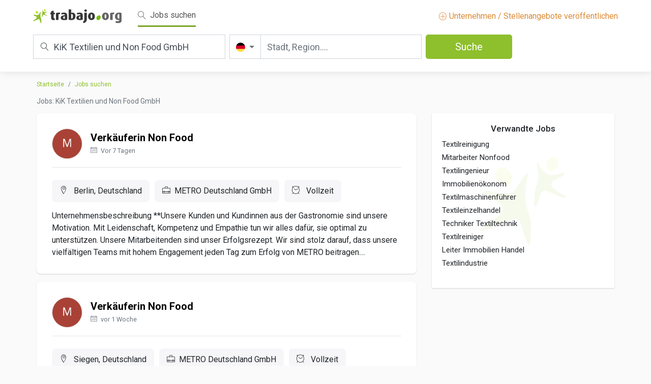

--- FILE ---
content_type: text/html; charset=UTF-8
request_url: https://de.trabajo.org/stellenangebote-KiK+Textilien+und+Non+Food+GmbH
body_size: 13685
content:
<!doctype html>
<html lang="de">
    <head>
		    
		<meta name="botify-site-verification" content="fgTvezV7xnKM6fSv5mq1jg0UeXIdccow">
        <meta charset="utf-8">
        <meta name="viewport" content="width=device-width, initial-scale=1.0, maximum-scale=1.0, user-scalable=no">
        <link rel="icon" href="https://media.trabajo.org/img/favicon.ico">
        <link rel="stylesheet" href="/libraries/bootstrap/css/bootstrap.min.css">
                <link rel="stylesheet" href="/libraries/jquery-ui/jquery-ui.min.css">
                <link rel="stylesheet" href="/css/theme.css?rev=20240619">
	    <title>Stellenangebote von KiK Textilien und Non Food GmbH - Trabajo.org</title>
	    
	    <meta name="description" content="Stellenangebote von KiK Textilien und Non Food GmbH - Trabajo.org" >
	    <link href="https://de.trabajo.org/stellenangebote-kik+textilien+und+non+food+gmbh" rel="canonical" >
	    		<!-- Google Tag Manager -->
		<script>(function(w,d,s,l,i){w[l]=w[l]||[];w[l].push({'gtm.start':
		new Date().getTime(),event:'gtm.js'});var f=d.getElementsByTagName(s)[0],
		j=d.createElement(s),dl=l!='dataLayer'?'&l='+l:'';j.async=true;j.src=
		'https://www.googletagmanager.com/gtm.js?id='+i+dl;f.parentNode.insertBefore(j,f);
		})(window,document,'script','dataLayer','GTM-5CPKTRH');</script>
		<!-- End Google Tag Manager -->
				    </head>
    <body >
				<!-- Google Tag Manager (noscript) -->
		<noscript><iframe src="https://www.googletagmanager.com/ns.html?id=GTM-5CPKTRH"
		height="0" width="0" style="display:none;visibility:hidden"></iframe></noscript>
		<!-- End Google Tag Manager (noscript) -->		
		    					        <!-- NAVBAR search-->
        <nav class="navbar navbar-expand-lg navbar-light bg-light">
            <div class="container">
                <div class="nav-top-tr">
                    <div class="nav-brand-tr">
                        <a class="navbar-brand" href="https://de.trabajo.org" title="Trabajo.org - Stellenangebote, Arbeit"><img height="28" src="https://media.trabajo.org/img/logo.svg"></a>
                         <!-- botón hamburguesa menu movil-->
                        <button class="navbar-toggler ml-auto" type="button" data-toggle="collapse" data-target="#navbarNavAltMarkup" aria-controls="navbarNavAltMarkup" aria-expanded="false" aria-label="Toggle navigation">
                        <span class="navbar-toggler-icon"></span>
                        </button>
                         <!--/ botón hamburguesa menu movil-->
                          <!-- opciones menu-->
                        <div class="collapse navbar-collapse mobile-toggler-menu-tr" id="navbarNavAltMarkup">
                            <div class="ml-3">                       
                                <a class="navbar-text top-bar-active mr-3" href="#"><span class="lnr lnr-magnifier mr-md-1"></span> Jobs suchen</a>
                                								<!--<a class="navbar-text" href="https://de.trabajo.org/salaries"><span class="lnr lnr-chart-bars mr-md-1"></span> Suche nach Gehältern</a>-->
								                            </div>
                            <a class="navbar-text ml-auto  dest-color-tr" href="https://de.trabajo.org/publish" title="Kostenlose Stellenausschreibung online"><span class="lnr lnr-plus-circle"></span> Unternehmen / Stellenangebote veröffentlichen</a> 
                        </div>
                         <!-- /opciones menu-->
                    </div>
                    <div class="d-block d-sm-none">
                        <div class="d-flex justify-content-between align-items-center mt-1 nav-search-mobile-trigger">
                            <span><i class="lnr lnr-magnifier mr-2"></i>
                            KiK Textilien und Non Food GmbH                            </span>
                            <div class="btn btn-primary ml-2"><i class="lnr lnr-magnifier mr-2"></i> </div>
                        </div>
                    </div>
                    <div class="nav-search-tr d-none d-sm-block">
                        <form id="sForm" method="post">
                            <div class="row mx-sm-n1">
                                <div class="col-md px-sm-1">
                                    <div class="keyword-search-tr">
                                        <label for="sKeyword"><span class="lnr lnr-magnifier"></span></label>                                        
                                        <input type="text" class="form-control form-control-lg" id="sKeyword" name="sKeyword" placeholder="Titel, Keywords oder Firma" aria-label="Titel, Keywords oder Firma" value="KiK Textilien und Non Food GmbH">
                                    </div>
                                </div>
                                <div class="col-md px-sm-1">
                                    <div class="input-group">
                                        <div class="input-group-prepend location-search-tr">
                                            <button class="btn btn-outline-secondary dropdown-toggle" type="button" data-toggle="dropdown" aria-haspopup="true" aria-expanded="false">
                                                <img alt="Deutschland" src="https://media.trabajo.org/img/Flags/germany.svg">                                            
                                            </button>
                                            <div class="dropdown-menu">
                                                <div class="row">
                                                    <div class="col">
														<h6>Amerika</h6>
														<ul class="list-unstyled">
															<li><a class="d-flex align-items-center" href="https://ar.trabajo.org"><img alt="Argentinien" class="mr-2" src="https://media.trabajo.org/img/Flags/argentina.svg" height="16"> Argentinien</a></li><li><a class="d-flex align-items-center" href="https://bo.trabajo.org"><img alt="Bolivien" class="mr-2" src="https://media.trabajo.org/img/Flags/bolivia.svg" height="16"> Bolivien</a></li><li><a class="d-flex align-items-center" href="https://br.trabajo.org"><img alt="Brasilien" class="mr-2" src="https://media.trabajo.org/img/Flags/brazil.svg" height="16"> Brasilien</a></li><li><a class="d-flex align-items-center" href="https://cl.trabajo.org"><img alt="Chile" class="mr-2" src="https://media.trabajo.org/img/Flags/chile.svg" height="16"> Chile</a></li><li><a class="d-flex align-items-center" href="https://cr.trabajo.org"><img alt="Costa Rica" class="mr-2" src="https://media.trabajo.org/img/Flags/costa-rica.svg" height="16"> Costa Rica</a></li><li><a class="d-flex align-items-center" href="https://do.trabajo.org"><img alt="Dominikanische Republik" class="mr-2" src="https://media.trabajo.org/img/Flags/dominican-republic.svg" height="16"> Dominikanische Republik</a></li><li><a class="d-flex align-items-center" href="https://ec.trabajo.org"><img alt="Ecuador" class="mr-2" src="https://media.trabajo.org/img/Flags/ecuador.svg" height="16"> Ecuador</a></li><li><a class="d-flex align-items-center" href="https://gt.trabajo.org"><img alt="Guatemala" class="mr-2" src="https://media.trabajo.org/img/Flags/guatemala.svg" height="16"> Guatemala</a></li><li><a class="d-flex align-items-center" href="https://ca.trabajo.org"><img alt="Kanada" class="mr-2" src="https://media.trabajo.org/img/Flags/canada.svg" height="16"> Kanada</a></li><li><a class="d-flex align-items-center" href="https://co.trabajo.org"><img alt="Kolumbien" class="mr-2" src="https://media.trabajo.org/img/Flags/colombia.svg" height="16"> Kolumbien</a></li><li><a class="d-flex align-items-center" href="https://mx.trabajo.org"><img alt="Mexiko" class="mr-2" src="https://media.trabajo.org/img/Flags/mexico.svg" height="16"> Mexiko</a></li><li><a class="d-flex align-items-center" href="https://pa.trabajo.org"><img alt="Panama" class="mr-2" src="https://media.trabajo.org/img/Flags/panama.svg" height="16"> Panama</a></li><li><a class="d-flex align-items-center" href="https://py.trabajo.org"><img alt="Paraguay" class="mr-2" src="https://media.trabajo.org/img/Flags/paraguay.svg" height="16"> Paraguay</a></li><li><a class="d-flex align-items-center" href="https://pe.trabajo.org"><img alt="Peru" class="mr-2" src="https://media.trabajo.org/img/Flags/peru.svg" height="16"> Peru</a></li><li><a class="d-flex align-items-center" href="https://pr.trabajo.org"><img alt="Puerto Rico" class="mr-2" src="https://media.trabajo.org/img/Flags/puerto-rico.svg" height="16"> Puerto Rico</a></li><li><a class="d-flex align-items-center" href="https://uy.trabajo.org"><img alt="Uruguay" class="mr-2" src="https://media.trabajo.org/img/Flags/uruguay.svg" height="16"> Uruguay</a></li><li><a class="d-flex align-items-center" href="https://ve.trabajo.org"><img alt="Venezuela" class="mr-2" src="https://media.trabajo.org/img/Flags/venezuela.svg" height="16"> Venezuela</a></li><li><a class="d-flex align-items-center" href="https://us.trabajo.org"><img alt="Vereinigte Staaten" class="mr-2" src="https://media.trabajo.org/img/Flags/united-states-of-america.svg" height="16"> Vereinigte Staaten</a></li>															
														</ul>
													</div>
													<div class="col">
														<h6>Europa</h6>
														<ul class="list-unstyled">
															<li><a class="d-flex align-items-center" href="https://by.trabajo.org"><img alt="Belarus" class="mr-2" src="https://media.trabajo.org/img/Flags/belarus.svg" height="16"> Belarus</a></li><li><a class="d-flex align-items-center" href="https://be.trabajo.org"><img alt="Belgien" class="mr-2" src="https://media.trabajo.org/img/Flags/belgium.svg" height="16"> Belgien</a></li><li><a class="d-flex align-items-center" href="https://de.trabajo.org"><img alt="Deutschland" class="mr-2" src="https://media.trabajo.org/img/Flags/germany.svg" height="16"> Deutschland</a></li><li><a class="d-flex align-items-center" href="https://dk.trabajo.org"><img alt="Dänemark" class="mr-2" src="https://media.trabajo.org/img/Flags/denmark.svg" height="16"> Dänemark</a></li><li><a class="d-flex align-items-center" href="https://ee.trabajo.org"><img alt="Estland" class="mr-2" src="https://media.trabajo.org/img/Flags/estonia.svg" height="16"> Estland</a></li><li><a class="d-flex align-items-center" href="https://fi.trabajo.org"><img alt="Finnland" class="mr-2" src="https://media.trabajo.org/img/Flags/finland.svg" height="16"> Finnland</a></li><li><a class="d-flex align-items-center" href="https://fr.trabajo.org"><img alt="Frankreich" class="mr-2" src="https://media.trabajo.org/img/Flags/france.svg" height="16"> Frankreich</a></li><li><a class="d-flex align-items-center" href="https://gr.trabajo.org"><img alt="Griechenland" class="mr-2" src="https://media.trabajo.org/img/Flags/greece.svg" height="16"> Griechenland</a></li><li><a class="d-flex align-items-center" href="https://ie.trabajo.org"><img alt="Irland" class="mr-2" src="https://media.trabajo.org/img/Flags/ireland.svg" height="16"> Irland</a></li><li><a class="d-flex align-items-center" href="https://it.trabajo.org"><img alt="Italien" class="mr-2" src="https://media.trabajo.org/img/Flags/italy.svg" height="16"> Italien</a></li><li><a class="d-flex align-items-center" href="https://hr.trabajo.org"><img alt="Kroatien" class="mr-2" src="https://media.trabajo.org/img/Flags/croatia.svg" height="16"> Kroatien</a></li><li><a class="d-flex align-items-center" href="https://lv.trabajo.org"><img alt="Lettland" class="mr-2" src="https://media.trabajo.org/img/Flags/latvia.svg" height="16"> Lettland</a></li><li><a class="d-flex align-items-center" href="https://lt.trabajo.org"><img alt="Litauen" class="mr-2" src="https://media.trabajo.org/img/Flags/lithuania.svg" height="16"> Litauen</a></li><li><a class="d-flex align-items-center" href="https://lu.trabajo.org"><img alt="Luxemburg" class="mr-2" src="https://media.trabajo.org/img/Flags/luxembourg.svg" height="16"> Luxemburg</a></li><li><a class="d-flex align-items-center" href="https://mt.trabajo.org"><img alt="Malta" class="mr-2" src="https://media.trabajo.org/img/Flags/malta.svg" height="16"> Malta</a></li><li><a class="d-flex align-items-center" href="https://nl.trabajo.org"><img alt="Niederlande" class="mr-2" src="https://media.trabajo.org/img/Flags/netherlands.svg" height="16"> Niederlande</a></li><li><a class="d-flex align-items-center" href="https://no.trabajo.org"><img alt="Norwegen" class="mr-2" src="https://media.trabajo.org/img/Flags/norway.svg" height="16"> Norwegen</a></li><li><a class="d-flex align-items-center" href="https://pl.trabajo.org"><img alt="Polen" class="mr-2" src="https://media.trabajo.org/img/Flags/republic-of-poland.svg" height="16"> Polen</a></li><li><a class="d-flex align-items-center" href="https://pt.trabajo.org"><img alt="Portugal" class="mr-2" src="https://media.trabajo.org/img/Flags/portugal.svg" height="16"> Portugal</a></li><li><a class="d-flex align-items-center" href="https://ro.trabajo.org"><img alt="Rumänien" class="mr-2" src="https://media.trabajo.org/img/Flags/romania.svg" height="16"> Rumänien</a></li><li><a class="d-flex align-items-center" href="https://ru.trabajo.org"><img alt="Russische Föderation" class="mr-2" src="https://media.trabajo.org/img/Flags/russia.svg" height="16"> Russische Föderation</a></li><li><a class="d-flex align-items-center" href="https://se.trabajo.org"><img alt="Schweden" class="mr-2" src="https://media.trabajo.org/img/Flags/sweden.svg" height="16"> Schweden</a></li><li><a class="d-flex align-items-center" href="https://ch.trabajo.org"><img alt="Schweiz" class="mr-2" src="https://media.trabajo.org/img/Flags/switzerland.svg" height="16"> Schweiz</a></li><li><a class="d-flex align-items-center" href="https://rs.trabajo.org"><img alt="Serbien" class="mr-2" src="https://media.trabajo.org/img/Flags/serbia.svg" height="16"> Serbien</a></li><li><a class="d-flex align-items-center" href="https://sk.trabajo.org"><img alt="Slowakei" class="mr-2" src="https://media.trabajo.org/img/Flags/slovakia.svg" height="16"> Slowakei</a></li><li><a class="d-flex align-items-center" href="https://si.trabajo.org"><img alt="Slowenien" class="mr-2" src="https://media.trabajo.org/img/Flags/slovenia.svg" height="16"> Slowenien</a></li><li><a class="d-flex align-items-center" href="https://es.trabajo.org"><img alt="Spanien" class="mr-2" src="https://media.trabajo.org/img/Flags/spain.svg" height="16"> Spanien</a></li><li><a class="d-flex align-items-center" href="https://cz.trabajo.org"><img alt="Tschechische Republik" class="mr-2" src="https://media.trabajo.org/img/Flags/czech-republic.svg" height="16"> Tschechische Republik</a></li><li><a class="d-flex align-items-center" href="https://ua.trabajo.org"><img alt="Ukraine" class="mr-2" src="https://media.trabajo.org/img/Flags/ukraine.svg" height="16"> Ukraine</a></li><li><a class="d-flex align-items-center" href="https://hu.trabajo.org"><img alt="Ungarn" class="mr-2" src="https://media.trabajo.org/img/Flags/hungary.svg" height="16"> Ungarn</a></li><li><a class="d-flex align-items-center" href="https://gb.trabajo.org"><img alt="Vereinigtes Königreich" class="mr-2" src="https://media.trabajo.org/img/Flags/united-kingdom.svg" height="16"> Vereinigtes Königreich</a></li><li><a class="d-flex align-items-center" href="https://cy.trabajo.org"><img alt="Zypern" class="mr-2" src="https://media.trabajo.org/img/Flags/cyprus.svg" height="16"> Zypern</a></li><li><a class="d-flex align-items-center" href="https://at.trabajo.org"><img alt="Österreich" class="mr-2" src="https://media.trabajo.org/img/Flags/austria.svg" height="16"> Österreich</a></li>														</ul>
													</div>
													<div class="col">
														<h6>Asien / Ozeanien</h6>
														<ul class="list-unstyled">
															<li><a class="d-flex align-items-center" href="https://af.trabajo.org"><img alt="Afghanistan" class="mr-2" src="https://media.trabajo.org/img/Flags/afghanistan.svg" height="16"> Afghanistan</a></li><li><a class="d-flex align-items-center" href="https://au.trabajo.org"><img alt="Australien" class="mr-2" src="https://media.trabajo.org/img/Flags/australia.svg" height="16"> Australien</a></li><li><a class="d-flex align-items-center" href="https://bh.trabajo.org"><img alt="Bahrain" class="mr-2" src="https://media.trabajo.org/img/Flags/bahrain.svg" height="16"> Bahrain</a></li><li><a class="d-flex align-items-center" href="https://bd.trabajo.org"><img alt="Bangladesch" class="mr-2" src="https://media.trabajo.org/img/Flags/bangladesh.svg" height="16"> Bangladesch</a></li><li><a class="d-flex align-items-center" href="https://cn.trabajo.org"><img alt="China" class="mr-2" src="https://media.trabajo.org/img/Flags/china.svg" height="16"> China</a></li><li><a class="d-flex align-items-center" href="https://in.trabajo.org"><img alt="Indien" class="mr-2" src="https://media.trabajo.org/img/Flags/india.svg" height="16"> Indien</a></li><li><a class="d-flex align-items-center" href="https://id.trabajo.org"><img alt="Indonesien" class="mr-2" src="https://media.trabajo.org/img/Flags/indonesia.svg" height="16"> Indonesien</a></li><li><a class="d-flex align-items-center" href="https://iq.trabajo.org"><img alt="Irak" class="mr-2" src="https://media.trabajo.org/img/Flags/iraq.svg" height="16"> Irak</a></li><li><a class="d-flex align-items-center" href="https://il.trabajo.org"><img alt="Israel" class="mr-2" src="https://media.trabajo.org/img/Flags/israel.svg" height="16"> Israel</a></li><li><a class="d-flex align-items-center" href="https://jp.trabajo.org"><img alt="Japan" class="mr-2" src="https://media.trabajo.org/img/Flags/japan.svg" height="16"> Japan</a></li><li><a class="d-flex align-items-center" href="https://jo.trabajo.org"><img alt="Jordanien" class="mr-2" src="https://media.trabajo.org/img/Flags/jordan.svg" height="16"> Jordanien</a></li><li><a class="d-flex align-items-center" href="https://kz.trabajo.org"><img alt="Kasachstan" class="mr-2" src="https://media.trabajo.org/img/Flags/kazakhstan.svg" height="16"> Kasachstan</a></li><li><a class="d-flex align-items-center" href="https://qa.trabajo.org"><img alt="Katar" class="mr-2" src="https://media.trabajo.org/img/Flags/qatar.svg" height="16"> Katar</a></li><li><a class="d-flex align-items-center" href="https://kw.trabajo.org"><img alt="Kuwait" class="mr-2" src="https://media.trabajo.org/img/Flags/kuwait.svg" height="16"> Kuwait</a></li><li><a class="d-flex align-items-center" href="https://lb.trabajo.org"><img alt="Libanon" class="mr-2" src="https://media.trabajo.org/img/Flags/lebanon.svg" height="16"> Libanon</a></li><li><a class="d-flex align-items-center" href="https://my.trabajo.org"><img alt="Malaysia" class="mr-2" src="https://media.trabajo.org/img/Flags/malaysia.svg" height="16"> Malaysia</a></li><li><a class="d-flex align-items-center" href="https://nz.trabajo.org"><img alt="Neuseeland" class="mr-2" src="https://media.trabajo.org/img/Flags/new-zealand.svg" height="16"> Neuseeland</a></li><li><a class="d-flex align-items-center" href="https://om.trabajo.org"><img alt="Oman" class="mr-2" src="https://media.trabajo.org/img/Flags/oman.svg" height="16"> Oman</a></li><li><a class="d-flex align-items-center" href="https://pk.trabajo.org"><img alt="Pakistan" class="mr-2" src="https://media.trabajo.org/img/Flags/pakistan.svg" height="16"> Pakistan</a></li><li><a class="d-flex align-items-center" href="https://ph.trabajo.org"><img alt="Philippinen" class="mr-2" src="https://media.trabajo.org/img/Flags/philippines.svg" height="16"> Philippinen</a></li><li><a class="d-flex align-items-center" href="https://kr.trabajo.org"><img alt="Republik Korea" class="mr-2" src="https://media.trabajo.org/img/Flags/south-korea.svg" height="16"> Republik Korea</a></li><li><a class="d-flex align-items-center" href="https://sa.trabajo.org"><img alt="Saudi-Arabien" class="mr-2" src="https://media.trabajo.org/img/Flags/saudi-arabia.svg" height="16"> Saudi-Arabien</a></li><li><a class="d-flex align-items-center" href="https://sg.trabajo.org"><img alt="Singapur" class="mr-2" src="https://media.trabajo.org/img/Flags/singapore.svg" height="16"> Singapur</a></li><li><a class="d-flex align-items-center" href="https://hk.trabajo.org"><img alt="Sonderverwaltungszone Hongkong" class="mr-2" src="https://media.trabajo.org/img/Flags/hong-kong.svg" height="16"> Sonderverwaltungszone Hongkong</a></li><li><a class="d-flex align-items-center" href="https://tw.trabajo.org"><img alt="Taiwan" class="mr-2" src="https://media.trabajo.org/img/Flags/taiwan.svg" height="16"> Taiwan</a></li><li><a class="d-flex align-items-center" href="https://th.trabajo.org"><img alt="Thailand" class="mr-2" src="https://media.trabajo.org/img/Flags/thailand.svg" height="16"> Thailand</a></li><li><a class="d-flex align-items-center" href="https://tr.trabajo.org"><img alt="Türkei" class="mr-2" src="https://media.trabajo.org/img/Flags/turkey.svg" height="16"> Türkei</a></li><li><a class="d-flex align-items-center" href="https://uz.trabajo.org"><img alt="Usbekistan" class="mr-2" src="https://media.trabajo.org/img/Flags/uzbekistn.svg" height="16"> Usbekistan</a></li><li><a class="d-flex align-items-center" href="https://ae.trabajo.org"><img alt="Vereinigte Arabische Emirate" class="mr-2" src="https://media.trabajo.org/img/Flags/united-arab-emirates.svg" height="16"> Vereinigte Arabische Emirate</a></li><li><a class="d-flex align-items-center" href="https://vn.trabajo.org"><img alt="Vietnam" class="mr-2" src="https://media.trabajo.org/img/Flags/vietnam.svg" height="16"> Vietnam</a></li>														</ul>
													</div>
													<div class="col">
														<h6>Afrika</h6>
														<ul class="list-unstyled">
															<li><a class="d-flex align-items-center" href="https://dz.trabajo.org"><img alt="Algerien" class="mr-2" src="https://media.trabajo.org/img/Flags/algeria.svg" height="16"> Algerien</a></li><li><a class="d-flex align-items-center" href="https://ao.trabajo.org"><img alt="Angola" class="mr-2" src="https://media.trabajo.org/img/Flags/angola.svg" height="16"> Angola</a></li><li><a class="d-flex align-items-center" href="https://ci.trabajo.org"><img alt="Côte d’Ivoire" class="mr-2" src="https://media.trabajo.org/img/Flags/ivory-coast.svg" height="16"> Côte d’Ivoire</a></li><li><a class="d-flex align-items-center" href="https://ke.trabajo.org"><img alt="Kenia" class="mr-2" src="https://media.trabajo.org/img/Flags/kenya.svg" height="16"> Kenia</a></li><li><a class="d-flex align-items-center" href="https://ly.trabajo.org"><img alt="Libyen" class="mr-2" src="https://media.trabajo.org/img/Flags/libya.svg" height="16"> Libyen</a></li><li><a class="d-flex align-items-center" href="https://ma.trabajo.org"><img alt="Marokko" class="mr-2" src="https://media.trabajo.org/img/Flags/morocco.svg" height="16"> Marokko</a></li><li><a class="d-flex align-items-center" href="https://ng.trabajo.org"><img alt="Nigeria" class="mr-2" src="https://media.trabajo.org/img/Flags/nigeria.svg" height="16"> Nigeria</a></li><li><a class="d-flex align-items-center" href="https://za.trabajo.org"><img alt="Südafrika" class="mr-2" src="https://media.trabajo.org/img/Flags/south-africa.svg" height="16"> Südafrika</a></li><li><a class="d-flex align-items-center" href="https://tn.trabajo.org"><img alt="Tunesien" class="mr-2" src="https://media.trabajo.org/img/Flags/tunisia.svg" height="16"> Tunesien</a></li><li><a class="d-flex align-items-center" href="https://eg.trabajo.org"><img alt="Ägypten" class="mr-2" src="https://media.trabajo.org/img/Flags/egypt.svg" height="16"> Ägypten</a></li>														</ul>
													</div>
                                                </div>
                                            </div>
                                        </div>
                                        <div class="location-search-tr-input">
                                            <input type="text" class="form-control ui-autocomplete-input" placeholder="Stadt, Region...." aria-label="Stadt, Region...." id="sLocation" name="sLocation" value="" autocomplete="off">
                                            <div class="spinner-border spinner-border-sm" role="status" id="sLocationSpinner" style="display:none">
                                                <span class="sr-only ">Loading...</span>
                                            </div>
                                        </div>
                                    </div>
                                </div>
                                <div class="col-md px-sm-1">
                                    <button class="btn btn-primary btn-lg sButton" id="sButton" name="sButton">Suche <span class="spinner-border spinner-border-sm" role="status" aria-hidden="true" id="sButtonSpinner" style="display:none"></span></button>
                                </div>
                            </div>
                        </form>
                    </div>
                </div>
            </div>
        </nav>
        <!-- NAVBAR search-->				
				         <!-- / NAVBAR -->
		<!-- Mobile pub button-->
		<!--<div class="button-pub-tr d-sm-none">
			<a href="https://de.trabajo.org/publish" title="Kostenlose Stellenausschreibung online" class="btn btn-primary"><span class="lnr lnr-plus-circle"></span> Unternehmen / Stellenangebote veröffentlichen</a>
		</div>-->
		<!-- /Mobile pub button-->
         <!-- MAIN -->		
        <main class="ly-main">
        	            <div class="container">
            	<div class="row mx-lg-n2 mt-3">
	
		<div class="col-md-8">
		<nav aria-label="breadcrumb" class="mb-3">
			<ol class="breadcrumb">
				<li class="breadcrumb-item"><a href="https://de.trabajo.org">Startseite</a></li>
				<li class="breadcrumb-item"><a href="https://de.trabajo.org/stellenangebote">Jobs suchen</a></li>
				                                    
			</ol>
		</nav>
		<h1 class="h5 text-muted mb-3 mt-1 nf-list-enc d-none d-sm-block">Jobs: KiK Textilien und Non Food GmbH</h1>
	</div>
		
	<!-- Left -->
	<div class="col-lg-8">
		<div class="mobile-row-minus">
			<div id="bebee-ad-wrapper-1" class="mb-3" style="display:none;">
				<div id="bebee-ad-container-1"></div>                                                      							
			</div>
						<ul class="list-group nf-job-list">
																<li class="nf-job list-group-item mb-3 job-item" data-id="30958352816435607357760263950" data-fuente="3390" data-url="https://de.trabajo.org/stellenangebot-3390-bbee02eb7d983ae7ba486d7cd00ceba5" title="Stellenangebot der Verkäuferin Non Food in Berlin, " data-r="YToyOntzOjQ6InBhZ2UiO2k6MTtzOjc6ImtleXdvcmQiO3M6MzE6IktpSyBUZXh0aWxpZW4gdW5kIE5vbiBGb29kIEdtYkgiO30=">
					<div class="d-flex align-items-center">
						<div class="logo-bus-tr mr-3">
							<img alt="METRO Deutschland GmbH" class="rounded-circle img-logo" width="60" height="60" src="https://media.trabajo.org/img/noimg.jpg">
						</div>
						<div class="d-flex flex-column justify-content-center">
							<h2 class="mb-0"><a href="https://de.trabajo.org/stellenangebot-3390-bbee02eb7d983ae7ba486d7cd00ceba5" title="Stellenangebot der Verkäuferin Non Food in Berlin, ">Verkäuferin Non Food</a></h2>                                            
							<p class="text-muted mt-0 mb-0"><small><span class="lnr lnr-calendar-full mr-1"></span> 
							Vor 7 Tagen                                            
							</small></p>                                            
						</div>
					</div>
					<hr>
					<div class="nf-job-list-desc mt-4">
						<div class="nf-job-list-info d-flex flex-wrap mb-2 ">							
							<span><i class="lnr lnr-map-marker mr-2"></i>
							Berlin, Deutschland                                        
							</span>
							<span><i class="lnr lnr-briefcase mr-2"></i>METRO Deutschland GmbH</span>
																					<span><i class="lnr lnr-clock mr-2"></i>
							Vollzeit                                        
							</span>
													</div>
						<p class="mb-0">Unternehmensbeschreibung
**Unsere Kunden und Kundinnen aus der Gastronomie sind unsere Motivation. Mit Leidenschaft, Kompetenz und Empathie tun wir alles dafür, sie optimal zu unterstützen. Unsere Mitarbeitenden sind unser Erfolgsrezept. Wir sind stolz darauf, dass unsere vielfältigen Teams mit hohem Engagement jeden Tag zum Erfolg von METRO beitragen....</p>
					</div>
				</li>				
																<li class="nf-job list-group-item mb-3 job-item" data-id="32339311233854101972514465765" data-fuente="3390" data-url="https://de.trabajo.org/stellenangebot-3390-01667302b4b01b20e33b779086f0e243" title="Stellenangebot der Verkäuferin Non Food in Siegen, " data-r="YToyOntzOjQ6InBhZ2UiO2k6MTtzOjc6ImtleXdvcmQiO3M6MzE6IktpSyBUZXh0aWxpZW4gdW5kIE5vbiBGb29kIEdtYkgiO30=">
					<div class="d-flex align-items-center">
						<div class="logo-bus-tr mr-3">
							<img alt="METRO Deutschland GmbH" class="rounded-circle img-logo" width="60" height="60" src="https://media.trabajo.org/img/noimg.jpg">
						</div>
						<div class="d-flex flex-column justify-content-center">
							<h2 class="mb-0"><a href="https://de.trabajo.org/stellenangebot-3390-01667302b4b01b20e33b779086f0e243" title="Stellenangebot der Verkäuferin Non Food in Siegen, ">Verkäuferin Non Food</a></h2>                                            
							<p class="text-muted mt-0 mb-0"><small><span class="lnr lnr-calendar-full mr-1"></span> 
							vor 1 Woche                                            
							</small></p>                                            
						</div>
					</div>
					<hr>
					<div class="nf-job-list-desc mt-4">
						<div class="nf-job-list-info d-flex flex-wrap mb-2 ">							
							<span><i class="lnr lnr-map-marker mr-2"></i>
							Siegen, Deutschland                                        
							</span>
							<span><i class="lnr lnr-briefcase mr-2"></i>METRO Deutschland GmbH</span>
																					<span><i class="lnr lnr-clock mr-2"></i>
							Vollzeit                                        
							</span>
													</div>
						<p class="mb-0">**Unternehmensbeschreibung** Die METRO Deutschland GmbH ist mit mehr als 10.000 engagierten Mitarbeitenden mit 102 Großmärkten und 11 Belieferungsdepots in ganz Deutschland vertreten. Rund drei Millionen Kundinnen und Kunden aus der Gastronomie und Großverbrauchende vertrauen auf unser vielfältiges Sortiment und die erstklassigen Leistungen unseres...</p>
					</div>
				</li>				
																<li class="nf-job list-group-item mb-3 job-item" data-id="30732439745170979552342808103" data-fuente="3390" data-url="https://de.trabajo.org/stellenangebot-3390-2aca742ae9da529c3e4e0450b0dc364c" title="Stellenangebot der Lagermitarbeiter / Quereinsteiger Für Online-shop in Schenefeld, " data-r="YToyOntzOjQ6InBhZ2UiO2k6MTtzOjc6ImtleXdvcmQiO3M6MzE6IktpSyBUZXh0aWxpZW4gdW5kIE5vbiBGb29kIEdtYkgiO30=">
					<div class="d-flex align-items-center">
						<div class="logo-bus-tr mr-3">
							<img alt="Choppy's Food & Non-Food GmbH" class="rounded-circle img-logo" width="60" height="60" src="https://media.trabajo.org/img/noimg.jpg">
						</div>
						<div class="d-flex flex-column justify-content-center">
							<h2 class="mb-0"><a href="https://de.trabajo.org/stellenangebot-3390-2aca742ae9da529c3e4e0450b0dc364c" title="Stellenangebot der Lagermitarbeiter / Quereinsteiger Für Online-shop in Schenefeld, ">Lagermitarbeiter / Quereinsteiger Für Online-shop</a></h2>                                            
							<p class="text-muted mt-0 mb-0"><small><span class="lnr lnr-calendar-full mr-1"></span> 
							vor 1 Woche                                            
							</small></p>                                            
						</div>
					</div>
					<hr>
					<div class="nf-job-list-desc mt-4">
						<div class="nf-job-list-info d-flex flex-wrap mb-2 ">							
							<span><i class="lnr lnr-map-marker mr-2"></i>
							Schenefeld, Deutschland                                        
							</span>
							<span><i class="lnr lnr-briefcase mr-2"></i>Choppy's Food & Non-Food GmbH</span>
																					<span><i class="lnr lnr-clock mr-2"></i>
							Vollzeit                                        
							</span>
													</div>
						<p class="mb-0">**Unternehmensbeschreibung**

Unter 'The Aussie Guy' - eine Marke der Choppy's Food &amp; Non-Food GmbH - betreiben wir einen Online-Shop für australische Food

Losgelöst von diesem insbesondere an Endverbraucher gerichteten Bereich betreiben wir außerdem einen Großhandel für Kosmetika, Drogerie
- und Nahrungsergänzungsmittel und Medizinprodukte, der...</p>
					</div>
				</li>				
																<li class="nf-job list-group-item mb-3 job-item" data-id="97ba663cece6bf460fc7e2819457244a" data-fuente="3808" data-url="https://de.trabajo.org/stellenangebot-3808-3fb93f473cddce76625166a6189de29c" title="Stellenangebot der Trainee Einkauf/Category Management Non Food in Köln, Nordrhein-Westfalen" data-r="YToyOntzOjQ6InBhZ2UiO2k6MTtzOjc6ImtleXdvcmQiO3M6MzE6IktpSyBUZXh0aWxpZW4gdW5kIE5vbiBGb29kIEdtYkgiO30=">
					<div class="d-flex align-items-center">
						<div class="logo-bus-tr mr-3">
							<img alt="REWE Group" class="rounded-circle img-logo" width="60" height="60" src="https://secure.icbdr.com/MediaManagement/WR/M2Y7FM6WH11QJ5DNFWR.png">
						</div>
						<div class="d-flex flex-column justify-content-center">
							<h2 class="mb-0"><a href="https://de.trabajo.org/stellenangebot-3808-3fb93f473cddce76625166a6189de29c" title="Stellenangebot der Trainee Einkauf/Category Management Non Food in Köln, Nordrhein-Westfalen">Trainee Einkauf/Category Management Non Food</a></h2>                                            
							<p class="text-muted mt-0 mb-0"><small><span class="lnr lnr-calendar-full mr-1"></span> 
							Vor 7 Tagen                                            
							</small></p>                                            
						</div>
					</div>
					<hr>
					<div class="nf-job-list-desc mt-4">
						<div class="nf-job-list-info d-flex flex-wrap mb-2 ">							
							<span><i class="lnr lnr-map-marker mr-2"></i>
							Köln, Nordrhein-Westfalen, Deutschland                                        
							</span>
							<span><i class="lnr lnr-briefcase mr-2"></i>REWE Group</span>
																					<span><i class="lnr lnr-clock mr-2"></i>
							Vollzeit                                        
							</span>
													</div>
						<p class="mb-0">Ort: 50933 Köln | Vertragsart: Vollzeit, unbefristet | Job-ID: 939740Was wir zusammen vorhaben:Du willst nicht nur reinschnuppern, sondern wirklich mitgestalten? In unserem 18-monatigen Traineeprogramm bekommst Du genau das: Tiefe Einblicke in die Welt des Handels, spannende strategische Projekte und echte Verantwortung von Anfang an. Dabei begleiten...</p>
					</div>
				</li>				
																<li class="nf-job list-group-item mb-3 job-item" data-id="30968975124318947116712060596" data-fuente="3390" data-url="https://de.trabajo.org/stellenangebot-3390-d26d86c7cbdf6a88fd4044947231cbd1" title="Stellenangebot der Produktionsmitarbeiter Food in Vaihingen an der Enz, " data-r="YToyOntzOjQ6InBhZ2UiO2k6MTtzOjc6ImtleXdvcmQiO3M6MzE6IktpSyBUZXh0aWxpZW4gdW5kIE5vbiBGb29kIEdtYkgiO30=">
					<div class="d-flex align-items-center">
						<div class="logo-bus-tr mr-3">
							<img alt="KRONOS Contract Filling GmbH" class="rounded-circle img-logo" width="60" height="60" src="https://media.trabajo.org/img/noimg.jpg">
						</div>
						<div class="d-flex flex-column justify-content-center">
							<h2 class="mb-0"><a href="https://de.trabajo.org/stellenangebot-3390-d26d86c7cbdf6a88fd4044947231cbd1" title="Stellenangebot der Produktionsmitarbeiter Food in Vaihingen an der Enz, ">Produktionsmitarbeiter Food</a></h2>                                            
							<p class="text-muted mt-0 mb-0"><small><span class="lnr lnr-calendar-full mr-1"></span> 
							Vor 4 Tagen                                            
							</small></p>                                            
						</div>
					</div>
					<hr>
					<div class="nf-job-list-desc mt-4">
						<div class="nf-job-list-info d-flex flex-wrap mb-2 ">							
							<span><i class="lnr lnr-map-marker mr-2"></i>
							Vaihingen an der Enz, Deutschland                                        
							</span>
							<span><i class="lnr lnr-briefcase mr-2"></i>KRONOS Contract Filling GmbH</span>
																					<span><i class="lnr lnr-clock mr-2"></i>
							Vollzeit                                        
							</span>
													</div>
						<p class="mb-0">Wir sind ein Lohnabfüller und Produkthersteller aus den Bereichen Food &amp; NON Food.

Wir suchen nach engagierten und leidenschaftlichen Produktionshelfern, die uns beim Produktionsablauf verschiedener Projekte unterstützen. Es gibt sowohl leichte als auch körperlich anstrengendere Arbeiten. Hier achten wir darauf, dass der richtige Mitarbeiter, die...</p>
					</div>
				</li>				
																<li class="nf-job list-group-item mb-3 job-item" data-id="30995885438989067205983570518" data-fuente="3390" data-url="https://de.trabajo.org/stellenangebot-3390-963da8423d93a2a543f60c85a84c2d9b" title="Stellenangebot der Mitarbeiter Für Non Food in Nordhausen, " data-r="YToyOntzOjQ6InBhZ2UiO2k6MTtzOjc6ImtleXdvcmQiO3M6MzE6IktpSyBUZXh0aWxpZW4gdW5kIE5vbiBGb29kIEdtYkgiO30=">
					<div class="d-flex align-items-center">
						<div class="logo-bus-tr mr-3">
							<img alt="MK-Warenvertriebs GmbH" class="rounded-circle img-logo" width="60" height="60" src="https://media.trabajo.org/img/noimg.jpg">
						</div>
						<div class="d-flex flex-column justify-content-center">
							<h2 class="mb-0"><a href="https://de.trabajo.org/stellenangebot-3390-963da8423d93a2a543f60c85a84c2d9b" title="Stellenangebot der Mitarbeiter Für Non Food in Nordhausen, ">Mitarbeiter Für Non Food</a></h2>                                            
							<p class="text-muted mt-0 mb-0"><small><span class="lnr lnr-calendar-full mr-1"></span> 
							vor 2 Wochen                                            
							</small></p>                                            
						</div>
					</div>
					<hr>
					<div class="nf-job-list-desc mt-4">
						<div class="nf-job-list-info d-flex flex-wrap mb-2 ">							
							<span><i class="lnr lnr-map-marker mr-2"></i>
							Nordhausen, Deutschland                                        
							</span>
							<span><i class="lnr lnr-briefcase mr-2"></i>MK-Warenvertriebs GmbH</span>
																					<span><i class="lnr lnr-clock mr-2"></i>
							Vollzeit                                        
							</span>
													</div>
						<p class="mb-0">Für die **MK-Warenvertriebs GmbH** am** Standort Nordhausen** suchen wir für den Bereich &gt;&gt;&gt;Non Food</p>
					</div>
				</li>				
																<li class="nf-job list-group-item mb-3 job-item" data-id="31045408553546478151386235351" data-fuente="3390" data-url="https://de.trabajo.org/stellenangebot-3390-e6d8b2c9dd58c4e51165cd34c0d2c5d4" title="Stellenangebot der Lagermitarbeiter / Quereinsteiger Für Online-shop in Schenefeld, " data-r="YToyOntzOjQ6InBhZ2UiO2k6MTtzOjc6ImtleXdvcmQiO3M6MzE6IktpSyBUZXh0aWxpZW4gdW5kIE5vbiBGb29kIEdtYkgiO30=">
					<div class="d-flex align-items-center">
						<div class="logo-bus-tr mr-3">
							<img alt="Choppy's Food & Non-Food GmbH" class="rounded-circle img-logo" width="60" height="60" src="https://media.trabajo.org/img/noimg.jpg">
						</div>
						<div class="d-flex flex-column justify-content-center">
							<h2 class="mb-0"><a href="https://de.trabajo.org/stellenangebot-3390-e6d8b2c9dd58c4e51165cd34c0d2c5d4" title="Stellenangebot der Lagermitarbeiter / Quereinsteiger Für Online-shop in Schenefeld, ">Lagermitarbeiter / Quereinsteiger Für Online-shop</a></h2>                                            
							<p class="text-muted mt-0 mb-0"><small><span class="lnr lnr-calendar-full mr-1"></span> 
							vor 1 Woche                                            
							</small></p>                                            
						</div>
					</div>
					<hr>
					<div class="nf-job-list-desc mt-4">
						<div class="nf-job-list-info d-flex flex-wrap mb-2 ">							
							<span><i class="lnr lnr-map-marker mr-2"></i>
							Schenefeld, Deutschland                                        
							</span>
							<span><i class="lnr lnr-briefcase mr-2"></i>Choppy's Food & Non-Food GmbH</span>
																					<span><i class="lnr lnr-clock mr-2"></i>
							Vollzeit                                        
							</span>
													</div>
						<p class="mb-0">**Unternehmensbeschreibung**

Unter 'The Aussie Guy' - eine Marke der Choppy's Food &amp; Non-Food GmbH - betreiben wir einen Online-Shop für australische Food

Losgelöst von diesem insbesondere an Endverbraucher gerichteten Bereich betreiben wir außerdem einen Großhandel für Kosmetika, Drogerie
- und Nahrungsergänzungsmittel und Medizinprodukte, der...</p>
					</div>
				</li>				
																<li class="nf-job list-group-item mb-3 job-item" data-id="30777519221220111697882324426" data-fuente="3390" data-url="https://de.trabajo.org/stellenangebot-3390-15f6d5aa968789d60cf801bbcaaf12d6" title="Stellenangebot der Verkaufshilfe Non Food in Landstuhl, " data-r="YToyOntzOjQ6InBhZ2UiO2k6MTtzOjc6ImtleXdvcmQiO3M6MzE6IktpSyBUZXh0aWxpZW4gdW5kIE5vbiBGb29kIEdtYkgiO30=">
					<div class="d-flex align-items-center">
						<div class="logo-bus-tr mr-3">
							<img alt="Personalagentur Tomlin - Keine Zeitarbeit" class="rounded-circle img-logo" width="60" height="60" src="https://media.trabajo.org/img/noimg.jpg">
						</div>
						<div class="d-flex flex-column justify-content-center">
							<h2 class="mb-0"><a href="https://de.trabajo.org/stellenangebot-3390-15f6d5aa968789d60cf801bbcaaf12d6" title="Stellenangebot der Verkaufshilfe Non Food in Landstuhl, ">Verkaufshilfe Non Food</a></h2>                                            
							<p class="text-muted mt-0 mb-0"><small><span class="lnr lnr-calendar-full mr-1"></span> 
							vor 1 Woche                                            
							</small></p>                                            
						</div>
					</div>
					<hr>
					<div class="nf-job-list-desc mt-4">
						<div class="nf-job-list-info d-flex flex-wrap mb-2 ">							
							<span><i class="lnr lnr-map-marker mr-2"></i>
							Landstuhl, Deutschland                                        
							</span>
							<span><i class="lnr lnr-briefcase mr-2"></i>Personalagentur Tomlin - Keine Zeitarbeit</span>
																					<span><i class="lnr lnr-clock mr-2"></i>
							Vollzeit                                        
							</span>
													</div>
						<p class="mb-0">**Wir sind kein Zeitarbeitsunternehmen Unsere Dienstleistung ist für Sie als Bewerber*in absolut kostenfrei**

Wir vermitteln Arbeitsstellen direkt.

Vorstellungsgespräche finden am Arbeitsort statt

**Wir suchen für einige große NON FOOD Filialen motivierte Mitarbeiter/innen für Verkauf und Kasse.**

Einarbeitung gewährleistet.

Gerne unterstützen...</p>
					</div>
				</li>				
																<li class="nf-job list-group-item mb-3 job-item" data-id="31137407292396690878924168566" data-fuente="3390" data-url="https://de.trabajo.org/stellenangebot-3390-21f69e25f7b04fe103746d5e5f9c8143" title="Stellenangebot der Disponent Materialwirtschaft in Duesseldorf, " data-r="YToyOntzOjQ6InBhZ2UiO2k6MTtzOjc6ImtleXdvcmQiO3M6MzE6IktpSyBUZXh0aWxpZW4gdW5kIE5vbiBGb29kIEdtYkgiO30=">
					<div class="d-flex align-items-center">
						<div class="logo-bus-tr mr-3">
							<img alt="Abbelen GmbH" class="rounded-circle img-logo" width="60" height="60" src="https://media.trabajo.org/img/noimg.jpg">
						</div>
						<div class="d-flex flex-column justify-content-center">
							<h2 class="mb-0"><a href="https://de.trabajo.org/stellenangebot-3390-21f69e25f7b04fe103746d5e5f9c8143" title="Stellenangebot der Disponent Materialwirtschaft in Duesseldorf, ">Disponent Materialwirtschaft</a></h2>                                            
							<p class="text-muted mt-0 mb-0"><small><span class="lnr lnr-calendar-full mr-1"></span> 
							Vor 7 Tagen                                            
							</small></p>                                            
						</div>
					</div>
					<hr>
					<div class="nf-job-list-desc mt-4">
						<div class="nf-job-list-info d-flex flex-wrap mb-2 ">							
							<span><i class="lnr lnr-map-marker mr-2"></i>
							Duesseldorf, Deutschland                                        
							</span>
							<span><i class="lnr lnr-briefcase mr-2"></i>Abbelen GmbH</span>
																					<span><i class="lnr lnr-clock mr-2"></i>
							Vollzeit                                        
							</span>
													</div>
						<p class="mb-0">Wir zählen zu den führenden Herstellern von Convenience-Produkten und Lebensmittellösungen für gekühltes Fleisch und fleischlose Alternativen im europäischen Lebensmitteleinzelhandel. Unser Portfolio umfasst frische Burger, Frikadellen und Schnitzel. Mit ca. 650 Mitarbeitern produzieren wir an unserem Standort in Tönisvorst mit modernsten...</p>
					</div>
				</li>				
																<li class="nf-job list-group-item mb-3 job-item" data-id="7e018574b30e" data-fuente="3289" data-url="https://de.trabajo.org/stellenangebot-3289-a286699116418c975375b84fbf581388" title="Stellenangebot der Junior Category Manager Non-Food in Munich, " data-r="YToyOntzOjQ6InBhZ2UiO2k6MTtzOjc6ImtleXdvcmQiO3M6MzE6IktpSyBUZXh0aWxpZW4gdW5kIE5vbiBGb29kIEdtYkgiO30=">
					<div class="d-flex align-items-center">
						<div class="logo-bus-tr mr-3">
							<img alt="knuspr.de" class="rounded-circle img-logo" width="60" height="60" src="https://media.trabajo.org/img/noimg.jpg">
						</div>
						<div class="d-flex flex-column justify-content-center">
							<h2 class="mb-0"><a href="https://de.trabajo.org/stellenangebot-3289-a286699116418c975375b84fbf581388" title="Stellenangebot der Junior Category Manager Non-Food in Munich, ">Junior Category Manager Non-Food</a></h2>                                            
							<p class="text-muted mt-0 mb-0"><small><span class="lnr lnr-calendar-full mr-1"></span> 
							vor 2 Wochen                                            
							</small></p>                                            
						</div>
					</div>
					<hr>
					<div class="nf-job-list-desc mt-4">
						<div class="nf-job-list-info d-flex flex-wrap mb-2 ">							
							<span><i class="lnr lnr-map-marker mr-2"></i>
							Munich, Deutschland                                        
							</span>
							<span><i class="lnr lnr-briefcase mr-2"></i>knuspr.de</span>
																					<span><i class="lnr lnr-clock mr-2"></i>
							Vollzeit                                        
							</span>
													</div>
						<p class="mb-0">Kategorieentwicklung und Innovation:Entwickle und pflege ein vielfältiges und innovatives Sortiment an Non-Food- und Near-Food-Produkten, das auf die Marktanforderungen abgestimmt ist und zugleich einzigartige Angebote schafft.Arbeite eng mit dem Senior Category Manager zusammen, um die Profitabilität und Einzigartigkeit der Kategorie zu steigern und...</p>
					</div>
				</li>				
																<li class="nf-job list-group-item mb-3 job-item" data-id="30746903284609730722819902821" data-fuente="3390" data-url="https://de.trabajo.org/stellenangebot-3390-33984ebbf4043337b243228cb27c45f1" title="Stellenangebot der Verkaufshilfe Non Food in Schellweiler, " data-r="YToyOntzOjQ6InBhZ2UiO2k6MTtzOjc6ImtleXdvcmQiO3M6MzE6IktpSyBUZXh0aWxpZW4gdW5kIE5vbiBGb29kIEdtYkgiO30=">
					<div class="d-flex align-items-center">
						<div class="logo-bus-tr mr-3">
							<img alt="Personalagentur Tomlin - Keine Zeitarbeit" class="rounded-circle img-logo" width="60" height="60" src="https://media.trabajo.org/img/noimg.jpg">
						</div>
						<div class="d-flex flex-column justify-content-center">
							<h2 class="mb-0"><a href="https://de.trabajo.org/stellenangebot-3390-33984ebbf4043337b243228cb27c45f1" title="Stellenangebot der Verkaufshilfe Non Food in Schellweiler, ">Verkaufshilfe Non Food</a></h2>                                            
							<p class="text-muted mt-0 mb-0"><small><span class="lnr lnr-calendar-full mr-1"></span> 
							Vor 2 Tagen                                            
							</small></p>                                            
						</div>
					</div>
					<hr>
					<div class="nf-job-list-desc mt-4">
						<div class="nf-job-list-info d-flex flex-wrap mb-2 ">							
							<span><i class="lnr lnr-map-marker mr-2"></i>
							Schellweiler, Deutschland                                        
							</span>
							<span><i class="lnr lnr-briefcase mr-2"></i>Personalagentur Tomlin - Keine Zeitarbeit</span>
																					<span><i class="lnr lnr-clock mr-2"></i>
							Vollzeit                                        
							</span>
													</div>
						<p class="mb-0">**Wir sind kein Zeitarbeitsunternehmen Unsere Dienstleistung ist für Sie als Bewerber*in absolut kostenfrei**

Wir vermitteln Arbeitsstellen direkt.

Vorstellungsgespräche finden am Arbeitsort in Kusel statt

**Wir suchen für einige große NON FOOD + TEXTIL Filialen motivierte Mitarbeiter/innen für Verkauf und Kasse.**

Einarbeitung...</p>
					</div>
				</li>				
																<li class="nf-job list-group-item mb-3 job-item" data-id="097842c08db6" data-fuente="3289" data-url="https://de.trabajo.org/stellenangebot-3289-c4eba90ce3cd72d82219e862733ea23b" title="Stellenangebot der Abteilungsaufsicht (gn) im Bereich Non Food in Bargteheide, " data-r="YToyOntzOjQ6InBhZ2UiO2k6MTtzOjc6ImtleXdvcmQiO3M6MzE6IktpSyBUZXh0aWxpZW4gdW5kIE5vbiBGb29kIEdtYkgiO30=">
					<div class="d-flex align-items-center">
						<div class="logo-bus-tr mr-3">
							<img alt="Bartels-Langness Handelsgesellschaft mbH & Co. KG" class="rounded-circle img-logo" width="60" height="60" src="https://media.trabajo.org/img/noimg.jpg">
						</div>
						<div class="d-flex flex-column justify-content-center">
							<h2 class="mb-0"><a href="https://de.trabajo.org/stellenangebot-3289-c4eba90ce3cd72d82219e862733ea23b" title="Stellenangebot der Abteilungsaufsicht (gn) im Bereich Non Food in Bargteheide, ">Abteilungsaufsicht (gn) im Bereich Non Food</a></h2>                                            
							<p class="text-muted mt-0 mb-0"><small><span class="lnr lnr-calendar-full mr-1"></span> 
							Vor 2 Tagen                                            
							</small></p>                                            
						</div>
					</div>
					<hr>
					<div class="nf-job-list-desc mt-4">
						<div class="nf-job-list-info d-flex flex-wrap mb-2 ">							
							<span><i class="lnr lnr-map-marker mr-2"></i>
							Bargteheide, Deutschland                                        
							</span>
							<span><i class="lnr lnr-briefcase mr-2"></i>Bartels-Langness Handelsgesellschaft mbH & Co. KG</span>
																					<span><i class="lnr lnr-clock mr-2"></i>
							Vollzeit                                        
							</span>
													</div>
						<p class="mb-0">Abteilungsaufsicht (m/w/d) im Bereich Non FoodTermin:Ab sofortEinsatzort:22941 Bargteheide, Joblevel: Berufserfahrene, Berufseinsteiger Vergütung:TarifVertragsart Zusatz: Vollzeit/Teilzeit famila Nordost ist ein expansives, dynamisches Einzelhandelsunternehmen und gehört zur inhabergeführten Unternehmensgruppe Bartels-Langness mit Sitz in Kiel. famila...</p>
					</div>
				</li>				
																<li class="nf-job list-group-item mb-3 job-item" data-id="31370017990453154815503255744" data-fuente="3390" data-url="https://de.trabajo.org/stellenangebot-3390-0b721fb531f8da3d59d983d04ccab741" title="Stellenangebot der Abteilungsleiter Food/ Food Frische/ Non Food in Hamburg, " data-r="YToyOntzOjQ6InBhZ2UiO2k6MTtzOjc6ImtleXdvcmQiO3M6MzE6IktpSyBUZXh0aWxpZW4gdW5kIE5vbiBGb29kIEdtYkgiO30=">
					<div class="d-flex align-items-center">
						<div class="logo-bus-tr mr-3">
							<img alt="METRO Deutschland GmbH" class="rounded-circle img-logo" width="60" height="60" src="https://media.trabajo.org/img/noimg.jpg">
						</div>
						<div class="d-flex flex-column justify-content-center">
							<h2 class="mb-0"><a href="https://de.trabajo.org/stellenangebot-3390-0b721fb531f8da3d59d983d04ccab741" title="Stellenangebot der Abteilungsleiter Food/ Food Frische/ Non Food in Hamburg, ">Abteilungsleiter Food/ Food Frische/ Non Food</a></h2>                                            
							<p class="text-muted mt-0 mb-0"><small><span class="lnr lnr-calendar-full mr-1"></span> 
							Vor 2 Tagen                                            
							</small></p>                                            
						</div>
					</div>
					<hr>
					<div class="nf-job-list-desc mt-4">
						<div class="nf-job-list-info d-flex flex-wrap mb-2 ">							
							<span><i class="lnr lnr-map-marker mr-2"></i>
							Hamburg, Deutschland                                        
							</span>
							<span><i class="lnr lnr-briefcase mr-2"></i>METRO Deutschland GmbH</span>
																					<span><i class="lnr lnr-clock mr-2"></i>
							Vollzeit                                        
							</span>
													</div>
						<p class="mb-0">Unternehmensbeschreibung

Unsere Kunden und Kundinnen aus der Gastronomie sind unsere Motivation. Mit Leidenschaft, Kompetenz und Empathie tun wir alles dafür, sie optimal zu unterstützen. Unsere Mitarbeitenden sind unser Erfolgsrezept. Wir sind stolz darauf, dass unsere vielfältigen Teams mit hohem Engagement jeden Tag zum Erfolg von METRO beitragen....</p>
					</div>
				</li>				
																<li class="nf-job list-group-item mb-3 job-item" data-id="31352338143167590888883400058" data-fuente="3390" data-url="https://de.trabajo.org/stellenangebot-3390-e1c562e0a6271b6ab6c75906fc11b66b" title="Stellenangebot der Werkstudent Allocation Management Non Food in Hamburg, " data-r="YToyOntzOjQ6InBhZ2UiO2k6MTtzOjc6ImtleXdvcmQiO3M6MzE6IktpSyBUZXh0aWxpZW4gdW5kIE5vbiBGb29kIEdtYkgiO30=">
					<div class="d-flex align-items-center">
						<div class="logo-bus-tr mr-3">
							<img alt="Tchibo GmbH" class="rounded-circle img-logo" width="60" height="60" src="https://media.trabajo.org/img/noimg.jpg">
						</div>
						<div class="d-flex flex-column justify-content-center">
							<h2 class="mb-0"><a href="https://de.trabajo.org/stellenangebot-3390-e1c562e0a6271b6ab6c75906fc11b66b" title="Stellenangebot der Werkstudent Allocation Management Non Food in Hamburg, ">Werkstudent Allocation Management Non Food</a></h2>                                            
							<p class="text-muted mt-0 mb-0"><small><span class="lnr lnr-calendar-full mr-1"></span> 
							vor 2 Wochen                                            
							</small></p>                                            
						</div>
					</div>
					<hr>
					<div class="nf-job-list-desc mt-4">
						<div class="nf-job-list-info d-flex flex-wrap mb-2 ">							
							<span><i class="lnr lnr-map-marker mr-2"></i>
							Hamburg, Deutschland                                        
							</span>
							<span><i class="lnr lnr-briefcase mr-2"></i>Tchibo GmbH</span>
																					<span><i class="lnr lnr-clock mr-2"></i>
							Vollzeit                                        
							</span>
													</div>
						<p class="mb-0">**Wir bleiben anders. Du auch?**

Gute Ideen brauchen Energie und Mut Jungen Talenten, die richtig viel erreichen wollen, bieten wir bei Tchibo deshalb die Möglichkeit, schnell Verantwortung zu übernehmen und sich einzubringen. Denn wir glauben, dass ganz unterschiedliche Menschen als Team zusammen Außergewöhnliches erreichen können. Bring dich ein und...</p>
					</div>
				</li>				
																<li class="nf-job list-group-item mb-3 job-item" data-id="03e93b3e40c031b60680fb90de459510" data-fuente="3808" data-url="https://de.trabajo.org/stellenangebot-3808-18d60d4dbc2863554324800a9a9f2015" title="Stellenangebot der verkäufer food und non food in Celle, " data-r="YToyOntzOjQ6InBhZ2UiO2k6MTtzOjc6ImtleXdvcmQiO3M6MzE6IktpSyBUZXh0aWxpZW4gdW5kIE5vbiBGb29kIEdtYkgiO30=">
					<div class="d-flex align-items-center">
						<div class="logo-bus-tr mr-3">
							<img alt="METRO Deutschland GmbH" class="rounded-circle img-logo" width="60" height="60" src="https://media.trabajo.org/img/noimg.jpg">
						</div>
						<div class="d-flex flex-column justify-content-center">
							<h2 class="mb-0"><a href="https://de.trabajo.org/stellenangebot-3808-18d60d4dbc2863554324800a9a9f2015" title="Stellenangebot der verkäufer food und non food in Celle, ">verkäufer food und non food</a></h2>                                            
							<p class="text-muted mt-0 mb-0"><small><span class="lnr lnr-calendar-full mr-1"></span> 
							Vor 4 Tagen                                            
							</small></p>                                            
						</div>
					</div>
					<hr>
					<div class="nf-job-list-desc mt-4">
						<div class="nf-job-list-info d-flex flex-wrap mb-2 ">							
							<span><i class="lnr lnr-map-marker mr-2"></i>
							Celle, Deutschland                                        
							</span>
							<span><i class="lnr lnr-briefcase mr-2"></i>METRO Deutschland GmbH</span>
																					<span><i class="lnr lnr-clock mr-2"></i>
							Vollzeit                                        
							</span>
													</div>
						<p class="mb-0">Bremer Weg 203, CelleTeilzeitGroßmarktUNTERNEHMENSBESCHREIBUNGUnsere Kunden und Kundinnen aus der Gastronomie sind unsere Motivation. Mit Leidenschaft, Kompetenz und Empathie tun wir alles dafür, sie optimal zu unterstützen. Unsere Mitarbeitenden sind unser Erfolgsrezept. Wir sind stolz darauf, dass unsere vielfältigen Teams mit hohem Engagement jeden...</p>
					</div>
				</li>				
																<li class="nf-job list-group-item mb-3 job-item" data-id="2d35a396bb58cb049600bf692483097b" data-fuente="3808" data-url="https://de.trabajo.org/stellenangebot-3808-ea73282ef6b50cadbc9dd7ef853b8077" title="Stellenangebot der Verkäuferin Food und Non Food in Porta Westfalica, " data-r="YToyOntzOjQ6InBhZ2UiO2k6MTtzOjc6ImtleXdvcmQiO3M6MzE6IktpSyBUZXh0aWxpZW4gdW5kIE5vbiBGb29kIEdtYkgiO30=">
					<div class="d-flex align-items-center">
						<div class="logo-bus-tr mr-3">
							<img alt="METRO Deutschland GmbH" class="rounded-circle img-logo" width="60" height="60" src="https://media.trabajo.org/img/noimg.jpg">
						</div>
						<div class="d-flex flex-column justify-content-center">
							<h2 class="mb-0"><a href="https://de.trabajo.org/stellenangebot-3808-ea73282ef6b50cadbc9dd7ef853b8077" title="Stellenangebot der Verkäuferin Food und Non Food in Porta Westfalica, ">Verkäuferin Food und Non Food</a></h2>                                            
							<p class="text-muted mt-0 mb-0"><small><span class="lnr lnr-calendar-full mr-1"></span> 
							Vor 6 Tagen                                            
							</small></p>                                            
						</div>
					</div>
					<hr>
					<div class="nf-job-list-desc mt-4">
						<div class="nf-job-list-info d-flex flex-wrap mb-2 ">							
							<span><i class="lnr lnr-map-marker mr-2"></i>
							Porta Westfalica, Deutschland                                        
							</span>
							<span><i class="lnr lnr-briefcase mr-2"></i>METRO Deutschland GmbH</span>
																					<span><i class="lnr lnr-clock mr-2"></i>
							Vollzeit                                        
							</span>
													</div>
						<p class="mb-0">UnternehmensbeschreibungUnsere Kunden und Kundinnen aus der Gastronomie sind unsere Motivation. Mit Leidenschaft, Kompetenz und Empathie tun wir alles dafür, sie optimal zu unterstützen. Unsere Mitarbeitenden sind unser Erfolgsrezept. Wir sind stolz darauf, dass unsere vielfältigen Teams mit hohem Engagement jeden Tag zum Erfolg von METRO beitragen....</p>
					</div>
				</li>				
																<li class="nf-job list-group-item mb-3 job-item" data-id="17182359b93fc2ee94bec20edd9588e0" data-fuente="3808" data-url="https://de.trabajo.org/stellenangebot-3808-7a2e3c2b6217acc934f4b2d7c0414dea" title="Stellenangebot der verkäuferin food und non food in Porta Westfalica, " data-r="YToyOntzOjQ6InBhZ2UiO2k6MTtzOjc6ImtleXdvcmQiO3M6MzE6IktpSyBUZXh0aWxpZW4gdW5kIE5vbiBGb29kIEdtYkgiO30=">
					<div class="d-flex align-items-center">
						<div class="logo-bus-tr mr-3">
							<img alt="METRO Deutschland GmbH" class="rounded-circle img-logo" width="60" height="60" src="https://media.trabajo.org/img/noimg.jpg">
						</div>
						<div class="d-flex flex-column justify-content-center">
							<h2 class="mb-0"><a href="https://de.trabajo.org/stellenangebot-3808-7a2e3c2b6217acc934f4b2d7c0414dea" title="Stellenangebot der verkäuferin food und non food in Porta Westfalica, ">verkäuferin food und non food</a></h2>                                            
							<p class="text-muted mt-0 mb-0"><small><span class="lnr lnr-calendar-full mr-1"></span> 
							Vor 5 Tagen                                            
							</small></p>                                            
						</div>
					</div>
					<hr>
					<div class="nf-job-list-desc mt-4">
						<div class="nf-job-list-info d-flex flex-wrap mb-2 ">							
							<span><i class="lnr lnr-map-marker mr-2"></i>
							Porta Westfalica, Deutschland                                        
							</span>
							<span><i class="lnr lnr-briefcase mr-2"></i>METRO Deutschland GmbH</span>
																					<span><i class="lnr lnr-clock mr-2"></i>
							Vollzeit                                        
							</span>
													</div>
						<p class="mb-0">Ellernstraße 18, Porta WestfalicaMinijobGroßmarktUNTERNEHMENSBESCHREIBUNGUnsere Kunden und Kundinnen aus der Gastronomie sind unsere Motivation. Mit Leidenschaft, Kompetenz und Empathie tun wir alles dafür, sie optimal zu unterstützen. Unsere Mitarbeitenden sind unser Erfolgsrezept. Wir sind stolz darauf, dass unsere vielfältigen Teams mit hohem...</p>
					</div>
				</li>				
																<li class="nf-job list-group-item mb-3 job-item" data-id="66b5c5b951da5285843f4c7413a164a9" data-fuente="3808" data-url="https://de.trabajo.org/stellenangebot-3808-ac71b5cb973a31d4ceee5eae392ce25e" title="Stellenangebot der Verkäufer Food und Non Food in Celle, " data-r="YToyOntzOjQ6InBhZ2UiO2k6MTtzOjc6ImtleXdvcmQiO3M6MzE6IktpSyBUZXh0aWxpZW4gdW5kIE5vbiBGb29kIEdtYkgiO30=">
					<div class="d-flex align-items-center">
						<div class="logo-bus-tr mr-3">
							<img alt="METRO Deutschland GmbH" class="rounded-circle img-logo" width="60" height="60" src="https://media.trabajo.org/img/noimg.jpg">
						</div>
						<div class="d-flex flex-column justify-content-center">
							<h2 class="mb-0"><a href="https://de.trabajo.org/stellenangebot-3808-ac71b5cb973a31d4ceee5eae392ce25e" title="Stellenangebot der Verkäufer Food und Non Food in Celle, ">Verkäufer Food und Non Food</a></h2>                                            
							<p class="text-muted mt-0 mb-0"><small><span class="lnr lnr-calendar-full mr-1"></span> 
							Vor 5 Tagen                                            
							</small></p>                                            
						</div>
					</div>
					<hr>
					<div class="nf-job-list-desc mt-4">
						<div class="nf-job-list-info d-flex flex-wrap mb-2 ">							
							<span><i class="lnr lnr-map-marker mr-2"></i>
							Celle, Deutschland                                        
							</span>
							<span><i class="lnr lnr-briefcase mr-2"></i>METRO Deutschland GmbH</span>
																					<span><i class="lnr lnr-clock mr-2"></i>
							Vollzeit                                        
							</span>
													</div>
						<p class="mb-0">UnternehmensbeschreibungUnsere Kunden und Kundinnen aus der Gastronomie sind unsere Motivation. Mit Leidenschaft, Kompetenz und Empathie tun wir alles dafür, sie optimal zu unterstützen. Unsere Mitarbeitenden sind unser Erfolgsrezept. Wir sind stolz darauf, dass unsere vielfältigen Teams mit hohem Engagement jeden Tag zum Erfolg von METRO beitragen....</p>
					</div>
				</li>				
																<li class="nf-job list-group-item mb-3 job-item" data-id="d98a14c45ed8" data-fuente="3289" data-url="https://de.trabajo.org/stellenangebot-3289-24315f5e77bd14b5d1131528fc967c11" title="Stellenangebot der Einkäufer (w/m/d) Non Food in Bonn, " data-r="YToyOntzOjQ6InBhZ2UiO2k6MTtzOjc6ImtleXdvcmQiO3M6MzE6IktpSyBUZXh0aWxpZW4gdW5kIE5vbiBGb29kIEdtYkgiO30=">
					<div class="d-flex align-items-center">
						<div class="logo-bus-tr mr-3">
							<img alt="Dohle Handelsgruppe Holding GmbH & Co. KG" class="rounded-circle img-logo" width="60" height="60" src="https://media.trabajo.org/img/noimg.jpg">
						</div>
						<div class="d-flex flex-column justify-content-center">
							<h2 class="mb-0"><a href="https://de.trabajo.org/stellenangebot-3289-24315f5e77bd14b5d1131528fc967c11" title="Stellenangebot der Einkäufer (w/m/d) Non Food in Bonn, ">Einkäufer (w/m/d) Non Food</a></h2>                                            
							<p class="text-muted mt-0 mb-0"><small><span class="lnr lnr-calendar-full mr-1"></span> 
							Vor 5 Tagen                                            
							</small></p>                                            
						</div>
					</div>
					<hr>
					<div class="nf-job-list-desc mt-4">
						<div class="nf-job-list-info d-flex flex-wrap mb-2 ">							
							<span><i class="lnr lnr-map-marker mr-2"></i>
							Bonn, Deutschland                                        
							</span>
							<span><i class="lnr lnr-briefcase mr-2"></i>Dohle Handelsgruppe Holding GmbH & Co. KG</span>
																					<span><i class="lnr lnr-clock mr-2"></i>
							Vollzeit                                        
							</span>
													</div>
						<p class="mb-0">Einkäufer (w/m/d) Non Food KARRIERE BEI DER DOHLE HANDELSGRUPPE: DAS BESTE SORTIMENT FÜR IHRE ZUKUNFT. Die Dohle Handelsgruppe ist ein 1901 gegründetes, sehr erfolgreiches, innovatives und stetig wachsendes Familienunternehmen mit einer jahrzehntelangen Tradition im deutschen Lebensmitteleinzelhandel. Bestimmt waren Sie auch schon mal bei uns, in einem...</p>
					</div>
				</li>				
																<li class="nf-job list-group-item mb-3 job-item" data-id="31851392279703465336177994977" data-fuente="3390" data-url="https://de.trabajo.org/stellenangebot-3390-a9ed6ca6c0e3e72e6bc967861eb5c3e5" title="Stellenangebot der Buying Specialist Im Bereich Non Food in Buchholz in der Nordheide, " data-r="YToyOntzOjQ6InBhZ2UiO2k6MTtzOjc6ImtleXdvcmQiO3M6MzE6IktpSyBUZXh0aWxpZW4gdW5kIE5vbiBGb29kIEdtYkgiO30=">
					<div class="d-flex align-items-center">
						<div class="logo-bus-tr mr-3">
							<img alt="BETZ Holding GmbH" class="rounded-circle img-logo" width="60" height="60" src="https://media.trabajo.org/img/noimg.jpg">
						</div>
						<div class="d-flex flex-column justify-content-center">
							<h2 class="mb-0"><a href="https://de.trabajo.org/stellenangebot-3390-a9ed6ca6c0e3e72e6bc967861eb5c3e5" title="Stellenangebot der Buying Specialist Im Bereich Non Food in Buchholz in der Nordheide, ">Buying Specialist Im Bereich Non Food</a></h2>                                            
							<p class="text-muted mt-0 mb-0"><small><span class="lnr lnr-calendar-full mr-1"></span> 
							Vor 7 Tagen                                            
							</small></p>                                            
						</div>
					</div>
					<hr>
					<div class="nf-job-list-desc mt-4">
						<div class="nf-job-list-info d-flex flex-wrap mb-2 ">							
							<span><i class="lnr lnr-map-marker mr-2"></i>
							Buchholz in der Nordheide, Deutschland                                        
							</span>
							<span><i class="lnr lnr-briefcase mr-2"></i>BETZ Holding GmbH</span>
																					<span><i class="lnr lnr-clock mr-2"></i>
							Vollzeit                                        
							</span>
													</div>
						<p class="mb-0">Die BETZ Holding GmbH ist ein zukunftsorientiertes, expandierendes Familienunternehmen mit über 200
Mitarbeitenden, ansässig in der Innenstadt von Buchholz/Nordheide und bietet mit seinen Firmen BLM,
PANTOS, ICEWIND, MANTUA SURGELATI und MARTELLI ein breites Portfolio an Waren und Services rund um
das Thema Food, Near-Food und Non-food. Unsere besondere...</p>
					</div>
				</li>				
												
			</ul>
			<div id="bebee-ad-wrapper-2" class="mb-3" style="display:none;">
				<div id="bebee-ad-container-2"></div>                                                      							
			</div>
		</div>
			</div>
	<!-- /Left -->	
	<!-- Right -->
	<div class="col-lg-4">
		<div id="bebee-ad-wrapper-3" class="mb-3" style="display:none;">
			<div id="bebee-ad-container-3"></div>                                                      							
		</div>						
						<div class="card-tr sim-jobs-tr mb-3">
			<h5 class="text-center">Verwandte Jobs</h5>
			<ul class="list-unstyled">
				<li><a href="https://de.trabajo.org/stellenangebote-textilreinigung">Textilreinigung</a></li><li><a href="https://de.trabajo.org/stellenangebote-mitarbeiter+nonfood">Mitarbeiter Nonfood</a></li><li><a href="https://de.trabajo.org/stellenangebote-textilingenieur">Textilingenieur</a></li><li><a href="https://de.trabajo.org/stellenangebote-immobilien%c3%b6konom">Immobilienökonom</a></li><li><a href="https://de.trabajo.org/stellenangebote-textilmaschinenf%c3%bchrer">Textilmaschinenführer</a></li><li><a href="https://de.trabajo.org/stellenangebote-textileinzelhandel">Textileinzelhandel</a></li><li><a href="https://de.trabajo.org/stellenangebote-techniker+textiltechnik">Techniker Textiltechnik</a></li><li><a href="https://de.trabajo.org/stellenangebote-textilreiniger">Textilreiniger</a></li><li><a href="https://de.trabajo.org/stellenangebote-leiter+immobilien+handel">Leiter Immobilien Handel</a></li><li><a href="https://de.trabajo.org/stellenangebote-textilindustrie">Textilindustrie</a></li>			</ul>
		</div>
						 
	</div>	
	<!-- Right -->
</div>
<div class="modal fade bb-apply-modal" id="talentModal" tabindex="-1" aria-labelledby="talentModalLabel" aria-hidden="true">
	<div class="modal-dialog">
		<div class="modal-content">
			<div class="modal-header border-0 pb-0"> <button type="button" class="close" data-dismiss="modal" aria-label="Close">
				<span aria-hidden="true">&times;</span>
				</button>
			</div>
			<div class="modal-body text-center"> 
				<img width="200" class="img-fluid mb-3" src="https://media.trabajo.org/img/up-cv-img.svg">
				<h4 class="mb-3">How do you get your review?</h4>
				<p>You'll receive a detailed analysis of the design, structure, and content of your resume by email.</p>
				<hr class="mt-4 mb-4">								
				<form id="talentForm" method="post" class="needs-validation" novalidate>
				<div class="form-group text-left d-none" id="talentDiv">
					<label for="talentResume">Upload your resume</label>
					<input name="talentResume" id="talentResume" type="file" class="form-control form-control-lg" accept=".txt, .doc, .docx, .pdf" required>
				</div>
				<div class="form-group text-left">
					<label for="talentEmail">E-Mail Adresse</label>
					<input name="talentEmail" id="talentEmail" type="email" class="form-control form-control-lg" placeholder="Eine E-Mail eingeben" required autofocus>
				</div>
				<div class="form-group text-left">					
					<label for="talentAlert" style="font-weight:normal">Erhalten Sie ähnliche Benachrichtigungen wie <strong>KiK Textilien und Non Food GmbH</strong></label>
					<input type="checkbox" value="1" name="talentAlert" id="talentAlert" checked>
				</div>				
				<button type="submit" class="btn btn-primary btn-lg btn-block" id="talentSubmit" name="talentSubmit">Review my resume</button>
				<span class="text-danger" id="talentError" style="display:none"></span>
				<p class="mt-4 text-term">By entering your email, you agree that TopCV will email you a free resume review as well as additional information on how to upgrade your resume.</p>
				<p class="mt-4 text-term">Indem ich fortfahre, erkläre ich mich damit einverstanden, dass Trabajo.org meine Daten verarbeitet und mir Benachrichtigungen sendet, wie in den <a target="_blank" href="https://de.trabajo.org/legal">Geschäftsbedingungen von Trabajo.org</a> beschrieben. Ich erkläre, dass ich die Allgemeinen Geschäftsbedingungen, die Datenschutzrichtlinie und die Cookie-Richtlinie gelesen habe und akzeptiere.</p>
				<input type="hidden" name="talentKeyword" id="talentKeyword" value="KiK Textilien und Non Food GmbH">
				<input type="hidden" name="talentLocation" id="talentLocation" value="">
				<input type="hidden" name="talentCountry" id="talentCountry" value="de">
				</form>
				<div class="alert alert-success" role="alert" id="talentSuccess" style="display:none">Success!</div>
			</div>
		</div>
	</div>
</div>
            </div>
                    </main>		
						
		        <footer>
            <div class="container">
                <p class="text-center">
                    <a href="https://de.trabajo.org/publish" title="Kostenlose Stellenausschreibung online">Unternehmen / Stellenangebote veröffentlichen</a> - <a href="https://de.bebee.com/integrations/ats-employers" rel="nofollow" target="_blank">ATS</a> - <a href="https://de.bebee.com/integrations/publishers" rel="nofollow" target="_blank">Programme für Verleger</a> 
										- <a href="https://de.trabajo.org/browsejobs">Jobs suchen</a>	
										- <a href="https://de.trabajo.org/legal">Cookies, Datenschutz und Nutzungsbedingungen</a><br>
					© 2026 BEBEE PLATFORM SL - ID ESB84471838
                </p>
            </div>
        </footer>
                <script type="application/ld+json">
    //<!--
    
		{
			"@context": "http://schema.org/",
			"@type": "BreadcrumbList",
			"itemListElement": [
				{
					"@type": "ListItem",
					"position": 1,
					"name": "Startseite",
					"item": "https://de.trabajo.org"
				},
				{
					"@type": "ListItem",
					"position": 2,
					"name": "Jobs suchen",
					"item": "https://de.trabajo.org/stellenangebote"
				}
		
			]
		}						
		    //-->
</script>
<script type="text/javascript" src="https://partners.bebee.com/api/plugin/js"></script>
<script type="text/javascript">
    //<!--
    								
				__getBebeeAds({
					"partner_id": "3251186272",
					"site_id": "trabajo.org",
					"search_term": "KiK Textilien und Non Food GmbH",
					"search_location": "Berlin",
					"search_country": "de",
					"styled_ad": true,					
					"container": "bebee-ad-container-1",
					"ad_number": 3
				});
				__getBebeeAds({
					"partner_id": "3251186272",
					"site_id": "trabajo.org",
					"search_term": "KiK Textilien und Non Food GmbH",
					"search_location": "Berlin",
					"search_country": "de",
					"styled_ad": true,					
					"container": "bebee-ad-container-2",
					"ad_number": 3
				});
				__getBebeeAds({
					"partner_id": "3251186272",
					"site_id": "trabajo.org",
					"search_term": "KiK Textilien und Non Food GmbH",
					"search_location": "Berlin",
					"search_country": "de",
					"styled_ad": true,					
					"container": "bebee-ad-container-3",
					"ad_number": 3
				});
				document.getElementById("bebee-ad-wrapper-1").style.display = "block";
				document.getElementById("bebee-ad-wrapper-2").style.display = "block";
				document.getElementById("bebee-ad-wrapper-3").style.display = "block";
				    //-->
</script>
            
        <script src="https://media.trabajo.org/libraries/jquery-ui/external/jquery/jquery.js"></script>
        <script src="https://media.trabajo.org/libraries/jquery-ui/jquery-ui.min.js"></script>
        <script src="https://media.trabajo.org/js/jquery.form.js"></script>
        <script src="https://media.trabajo.org/js/jquery.query-object.js"></script>
        <script src="https://media.trabajo.org/js/popper.js"></script>
        <script src="https://media.trabajo.org/js/js.cookie.js"></script>
        <script src="https://media.trabajo.org/libraries/bootstrap/js/bootstrap.min.js"></script>
        <script>
        $().ready(function(){
        	$("body").on("click", "#sDisplay", function(event){
        		event.preventDefault();
        		$(this).hide();
        		$(".nav-search-tr").show("fast");
        	});
			$("body").on("click", ".nav-search-mobile-trigger", function(event){
                    event.preventDefault();
                    $(this).parent("div").remove();
                    $(".nav-search-tr").removeClass("d-none");
                });
			$("#sLocation").autocomplete({
				minLength: 2,
				delay: 500,
		        source: function(request, response) {
		            $.ajax({
		                url: "/ajax/locations",
		                dataType: "json",
		                data: {
		                    term: request.term,
		                    lang: "de"
		                },
		                success: function(data) {
							response(data);
		                }
		            });
		        },
		        search: function(event, ui) {
		        	$("#sGeoname").val("");
					$("#sLocationSpinner").show();
		        },
		        response: function(event, ui) {
		        	$("#sLocationSpinner").hide();
		        },
		        select: function(event, ui) {
		            $("#sGeoname").val(ui.item.id);
		        }
			}).data("ui-autocomplete" )._renderItem = function(ul, item) {
				item.label = item.label.replace(new RegExp("(?![^&;]+;)(?!<[^<>]*)(" + $.ui.autocomplete.escapeRegex(this.term) + ")(?![^<>]*>)(?![^&;]+;)", "gi"), "<strong>$1</strong>");
				return $("<li></li>")
					.data("item.autocomplete", item)  
	               	.append("<a>" + item.label + "</a>")  
	               	.appendTo(ul);  
			};
			$("#sButton").bind("click", function(event) {
				event.preventDefault();
				$("#sButton").prop("disabled", true);
				$("#sButtonSpinner").show();
				$("#sForm").submit();
			});  
	        $("#sForm").bind("submit", function(event) {
	            event.preventDefault();
				if (typeof dataLayer !== 'undefined') {
					dataLayer.push({
						"event": "search",
						"keyword": $("#sKeyword").val(),
						"location": $("#sLocation").val()
					});				
				}
	            var options = {
					url: "/ajax/results",
					dataType: "json",
					success: function(response, statusText, xhr, $form){
						window.location.href = response.URL;
					}
				};
	            $(this).ajaxSubmit(options);
	            return false;
	        });
			$("#sRedirect").bind("click", function(event) {
				event.preventDefault();
				window.location.href = "/redirect?id="+$(this).attr("data-id")+"&fuente="+$(this).attr("data-fuente");
				$.post("/ajax/click", {id: $(this).attr("data-id"), fuente: $(this).attr("data-fuente"), tipo: "B"});
			});          
			$(".job-item").bind("click", function(event) {
				event.preventDefault();
				url = $(this).attr("data-url");
				if ($(this).attr("data-r")) {
					url += '?r='+$(this).attr("data-r");
				}
				document.location = url;
				$.post("/ajax/click", {id: $(this).attr("data-id"), fuente: $(this).attr("data-fuente"), tipo: "A"}); 
			});	        
			$("#cookie-alert").on("closed.bs.alert", function(){
				Cookies.set("cookies", "true", {expires: 365});
			});
			if (Cookies.get("cookies") == null) {
				$("#cookie-alert").show();
			}
			$("#aEmail").attr("value", Cookies.get("alert"));
			$("#sAlert").bind("click", function(event) {
				event.preventDefault();
				$.post("/ajax/click", {id: $(this).attr("data-id"), fuente: $(this).attr("data-fuente"), tipo: "B"});
				$(this).next("div").show("fast");
				$(this).remove();
			});			
	        $('[data-toggle="tooltip"]').tooltip();
	        var prev = 0;
	        $(window).scroll(function() {
	        	var scrollTop = $(this).scrollTop();
				if ($(this).width() < 767 && scrollTop > prev) {
					$(".home-pub-tr").hide();
					$(".button-pub-tr").hide();
				} else if ($(this).width() < 767) {
					$(".home-pub-tr").show();
					$(".button-pub-tr").show();
				}
	        	prev = scrollTop;
			});	            			
            $("#cookies_results").load("/ajax/cookiesresults");					
			var colors = ["#1abc9c", "#16a085", "#f1c40f", "#f39c12", "#2ecc71", "#27ae60", "#e67e22", "#d35400", "#3498db", "#2980b9", "#e74c3c", "#c0392b", "#9b59b6", "#8e44ad", "#bdc3c7", "#34495e", "#2c3e50", "#95a5a6", "#7f8c8d", "#ec87bf", "#d870ad", "#f69785", "#9ba37e", "#b49255", "#b49255", "#a94136"];
			$(".img-logo").each(function(index){
				if ($(this).attr("src") == "https://media.trabajo.org/img/noimg.jpg") {					
					var letter = $(this).attr("alt").charAt(0).toUpperCase();	
					var colorIndex = Math.floor(letter.charCodeAt(0) % colors.length);				
					$(".img-logo:eq("+index+")").attr("src", generateLogo(letter, "white", colors[colorIndex]));					
				}
			});
			$("#alertForm").bind("submit", function(event) {
	            event.preventDefault();
				if (/^\w+([\.-]?\w+)*@\w+([\.-]?\w+)*(\.\w{2,3})+$/.test($("#alertEmail").val())) {
					var options = {
						url: "/ajax/alert",
						dataType: "json",
						data: {
							"aEmail": $("#alertEmail").val(),
							"aKeyword": $("#alertKeyword").val(),
							"aLocation": $("#alertLocation").val(),
							"aCountry": $("#alertCountry").val(),
						},
						success: function(response, statusText, xhr, $form){
							$("#alertModal").modal("hide");							
						}
					};
					$(this).ajaxSubmit(options);					
				}	            
	            return false;
	        });
        });
		function generateLogo(text, foregroundColor = "white", backgroundColor = "black") {
  			const canvas = document.createElement("canvas");
  			const context = canvas.getContext("2d");
	  		canvas.width = 300;
  			canvas.height = 300;
  			context.fillStyle = backgroundColor;
  			context.fillRect(0, 0, canvas.width, canvas.height);
  			context.font = "120px Arial";
  			context.fillStyle = foregroundColor;
  			context.textAlign = "center";
  			context.textBaseline = "middle";
  			context.fillText(text, canvas.width / 2, canvas.height / 2);
  			return canvas.toDataURL("image/png");
		}
        </script>
              
    </body>
</html>		

--- FILE ---
content_type: image/svg+xml
request_url: https://media.trabajo.org/img/Flags/tunisia.svg
body_size: 479
content:
<?xml version="1.0" encoding="iso-8859-1"?>
<!-- Generator: Adobe Illustrator 19.0.0, SVG Export Plug-In . SVG Version: 6.00 Build 0)  -->
<svg version="1.1" id="Layer_1" xmlns="http://www.w3.org/2000/svg" xmlns:xlink="http://www.w3.org/1999/xlink" x="0px" y="0px"
	 viewBox="0 0 512 512" style="enable-background:new 0 0 512 512;" xml:space="preserve">
<circle style="fill:#D80027;" cx="256" cy="256" r="256"/>
<circle style="fill:#F0F0F0;" cx="256" cy="256" r="122.435"/>
<g>
	<polygon style="fill:#D80027;" points="271.083,209.186 292.087,238.131 326.104,227.101 305.067,256.021 326.069,284.965 
		292.063,273.893 271.026,302.813 271.048,267.052 237.043,255.98 271.061,244.95 	"/>
	<path style="fill:#D80027;" d="M283.826,328.348c-39.956,0-72.348-32.392-72.348-72.348s32.392-72.348,72.348-72.348
		c12.458,0,24.181,3.15,34.415,8.696c-16.055-15.701-38.01-25.392-62.241-25.392c-49.176,0-89.043,39.866-89.043,89.043
		s39.867,89.043,89.043,89.043c24.231,0,46.187-9.691,62.241-25.392C308.007,325.198,296.284,328.348,283.826,328.348z"/>
</g>
<g>
</g>
<g>
</g>
<g>
</g>
<g>
</g>
<g>
</g>
<g>
</g>
<g>
</g>
<g>
</g>
<g>
</g>
<g>
</g>
<g>
</g>
<g>
</g>
<g>
</g>
<g>
</g>
<g>
</g>
</svg>


--- FILE ---
content_type: image/svg+xml
request_url: https://media.trabajo.org/img/Flags/venezuela.svg
body_size: 1087
content:
<?xml version="1.0" encoding="iso-8859-1"?>
<!-- Generator: Adobe Illustrator 19.0.0, SVG Export Plug-In . SVG Version: 6.00 Build 0)  -->
<svg version="1.1" id="Layer_1" xmlns="http://www.w3.org/2000/svg" xmlns:xlink="http://www.w3.org/1999/xlink" x="0px" y="0px"
	 viewBox="0 0 512 512" style="enable-background:new 0 0 512 512;" xml:space="preserve">
<path style="fill:#0052B4;" d="M486.598,367.304C502.873,333.648,512,295.891,512,256s-9.127-77.648-25.402-111.304L256,122.435
	L25.402,144.696C9.127,178.352,0,216.109,0,256s9.127,77.648,25.402,111.304L256,389.565L486.598,367.304z"/>
<path style="fill:#D80027;" d="M256,512c101.493,0,189.19-59.065,230.598-144.696H25.402C66.81,452.935,154.506,512,256,512z"/>
<g>
	<polygon style="fill:#F0F0F0;" points="443.367,306.252 429.846,316.818 435.714,332.939 421.487,323.346 407.965,333.91 
		412.693,317.415 398.468,307.819 415.617,307.221 420.349,290.726 426.219,306.85 	"/>
	<polygon style="fill:#F0F0F0;" points="408.741,246.282 399.65,260.835 410.681,273.977 394.03,269.831 384.936,284.38 
		383.737,267.263 367.088,263.11 383,256.681 381.804,239.563 392.833,252.71 	"/>
	<polygon style="fill:#F0F0F0;" points="355.694,201.769 352.128,218.554 366.988,227.134 349.923,228.933 346.355,245.713 
		339.375,230.039 322.308,231.83 335.062,220.348 328.083,204.674 342.943,213.252 	"/>
	<polygon style="fill:#F0F0F0;" points="290.622,178.087 293.013,195.08 309.91,198.058 294.488,205.584 296.877,222.576 
		284.957,210.232 269.531,217.754 277.589,202.601 265.668,190.259 282.568,193.238 	"/>
	<polygon style="fill:#F0F0F0;" points="221.377,178.087 229.434,193.238 246.33,190.257 234.413,202.604 242.466,217.756 
		227.044,210.232 215.122,222.573 217.513,205.584 202.09,198.062 218.989,195.08 	"/>
	<polygon style="fill:#F0F0F0;" points="156.305,201.769 169.059,213.252 183.916,204.674 176.939,220.354 189.69,231.834 
		172.625,230.039 165.643,245.713 162.08,228.93 145.014,227.138 159.874,218.556 	"/>
	<polygon style="fill:#F0F0F0;" points="103.258,246.282 119.171,252.71 130.197,239.566 129.004,256.687 144.912,263.116 
		128.263,267.265 127.064,284.38 117.974,269.831 101.323,273.98 112.353,260.835 	"/>
	<polygon style="fill:#F0F0F0;" points="68.634,306.252 85.786,306.85 91.652,290.728 96.387,307.224 113.534,307.823 
		99.308,317.419 104.036,333.913 90.516,323.349 76.289,332.942 82.158,316.818 	"/>
</g>
<path style="fill:#FFDA44;" d="M486.598,144.696C445.19,59.065,357.493,0,256,0C154.506,0,66.81,59.065,25.402,144.696H486.598z"/>
<g>
</g>
<g>
</g>
<g>
</g>
<g>
</g>
<g>
</g>
<g>
</g>
<g>
</g>
<g>
</g>
<g>
</g>
<g>
</g>
<g>
</g>
<g>
</g>
<g>
</g>
<g>
</g>
<g>
</g>
</svg>


--- FILE ---
content_type: image/svg+xml
request_url: https://media.trabajo.org/img/Flags/jordan.svg
body_size: 515
content:
<?xml version="1.0" encoding="iso-8859-1"?>
<!-- Generator: Adobe Illustrator 19.0.0, SVG Export Plug-In . SVG Version: 6.00 Build 0)  -->
<svg version="1.1" id="Layer_1" xmlns="http://www.w3.org/2000/svg" xmlns:xlink="http://www.w3.org/1999/xlink" x="0px" y="0px"
	 viewBox="0 0 512 512" style="enable-background:new 0 0 512 512;" xml:space="preserve">
<circle style="fill:#F0F0F0;" cx="256" cy="256" r="256"/>
<path d="M155.826,166.957h340.25C459.906,69.472,366.07,0,256,0C185.306,0,121.313,28.659,74.989,74.989L155.826,166.957z"/>
<path style="fill:#6DA544;" d="M155.826,345.043h340.25C459.906,442.528,366.07,512,256,512
	c-70.694,0-134.687-28.659-181.011-74.989L155.826,345.043z"/>
<path style="fill:#D80027;" d="M74.98,74.98c-99.974,99.974-99.974,262.065,0,362.04C116.293,395.707,156.026,355.974,256,256
	L74.98,74.98z"/>
<polygon style="fill:#F0F0F0;" points="101.605,200.348 115.654,229.727 147.383,222.394 133.173,251.695 158.688,271.929 
	126.921,279.088 127.009,311.652 101.605,291.279 76.2,311.652 76.289,279.088 44.522,271.929 70.036,251.695 55.828,222.394 
	87.555,229.727 "/>
<g>
</g>
<g>
</g>
<g>
</g>
<g>
</g>
<g>
</g>
<g>
</g>
<g>
</g>
<g>
</g>
<g>
</g>
<g>
</g>
<g>
</g>
<g>
</g>
<g>
</g>
<g>
</g>
<g>
</g>
</svg>


--- FILE ---
content_type: image/svg+xml
request_url: https://media.trabajo.org/img/Flags/angola.svg
body_size: 699
content:
<?xml version="1.0" encoding="iso-8859-1"?>
<!-- Generator: Adobe Illustrator 19.0.0, SVG Export Plug-In . SVG Version: 6.00 Build 0)  -->
<svg version="1.1" id="Layer_1" xmlns="http://www.w3.org/2000/svg" xmlns:xlink="http://www.w3.org/1999/xlink" x="0px" y="0px"
	 viewBox="0 0 512 512" style="enable-background:new 0 0 512 512;" xml:space="preserve">
<path style="fill:#D80027;" d="M0,256C0,114.616,114.616,0,256,0s256,114.616,256,256c-11.13,0-256,33.391-256,33.391L0,256z"/>
<path d="M512,256c0,141.384-114.616,256-256,256S0,397.384,0,256"/>
<g>
	<polygon style="fill:#FFDA44;" points="220.898,203.612 242.6,219.362 234.33,244.87 256.016,229.094 277.72,244.844 
		269.418,219.344 291.102,203.57 264.287,203.586 255.984,178.087 247.713,203.595 	"/>
	<path style="fill:#FFDA44;" d="M320,145.149c-20.173-11.647-42.23-17.144-64-17.106v33.384
		c16.091-0.029,32.393,4.031,47.304,12.641c45.178,26.084,60.713,84.06,34.628,129.238c-26.083,45.178-84.058,60.713-129.237,34.629
		c-13.162-7.599-23.787-17.917-31.619-29.824L149.2,326.515c10.597,16.109,24.993,30.056,42.8,40.336
		c61.124,35.29,139.561,14.273,174.85-46.851C402.14,258.876,381.124,180.439,320,145.149z"/>
	<path style="fill:#FFDA44;" d="M182.19,233.739c-8.85,16.179-2.908,36.47,13.27,45.32l108.449,59.26
		c-7.375,13.481-3.458,29.89,10.023,37.265l29.295,16.025c13.481,7.376,30.392,2.424,37.767-11.058l16.025-29.294L182.19,233.739z"
		/>
</g>
<g>
</g>
<g>
</g>
<g>
</g>
<g>
</g>
<g>
</g>
<g>
</g>
<g>
</g>
<g>
</g>
<g>
</g>
<g>
</g>
<g>
</g>
<g>
</g>
<g>
</g>
<g>
</g>
<g>
</g>
</svg>


--- FILE ---
content_type: image/svg+xml
request_url: https://media.trabajo.org/img/up-cv-img.svg
body_size: 22563
content:
<svg xmlns="http://www.w3.org/2000/svg" xmlns:xlink="http://www.w3.org/1999/xlink" width="711.144" height="442.262" viewBox="0 0 711.144 442.262">
  <defs>
    <clipPath id="clip-path">
      <rect id="Rectángulo_948" data-name="Rectángulo 948" width="711.144" height="423.662" fill="none"/>
    </clipPath>
    <clipPath id="clip-path-2">
      <path id="Trazado_2506" data-name="Trazado 2506" d="M260.257,344.613c-49.877,82.569,85.536,165.132,268.487,85.536,36.532-15.894,60.974-7.383,88.013,1.127,31.282,9.846,66.039,19.692,127.015-8.255,28.512-13.068,40.952-71.835,41.483-107.129,1.559-103.751,74.524-150.4,65.81-191.039C832.285,37.26,772.3,61.915,688.4,86.569c-66.479,19.535-147.974,39.069-235.886,2.767C393.028,64.771,353.606,54.156,327.8,54.153c-101.812-.013,8.154,165.148-67.543,290.46" transform="translate(-249.824 -54.153)" fill="none"/>
    </clipPath>
    <radialGradient id="radial-gradient" cx="-0.048" cy="0.9" r="0.001" gradientTransform="translate(0.136) scale(0.728 1)" gradientUnits="objectBoundingBox">
      <stop offset="0" stop-color="#f6f7fc"/>
      <stop offset="0.312" stop-color="#f3f5fc"/>
      <stop offset="0.513" stop-color="#eaf1fc"/>
      <stop offset="0.682" stop-color="#dbeafc"/>
      <stop offset="0.834" stop-color="#c6e0fc"/>
      <stop offset="0.973" stop-color="#acd3fc"/>
      <stop offset="1" stop-color="#a6d1fc"/>
    </radialGradient>
    <clipPath id="clip-path-3">
      <rect id="Rectángulo_936" data-name="Rectángulo 936" width="711.143" height="423.66" fill="none"/>
    </clipPath>
    <clipPath id="clip-path-4">
      <path id="Trazado_2580" data-name="Trazado 2580" d="M515.118,303.841a61.071,61.071,0,1,0,12.651-1.323,61.14,61.14,0,0,0-12.651,1.323" transform="translate(-466.555 -302.518)" fill="none"/>
    </clipPath>
    <clipPath id="clip-path-5">
      <rect id="Rectángulo_937" data-name="Rectángulo 937" width="140.97" height="140.971" fill="none"/>
    </clipPath>
    <clipPath id="clip-path-7">
      <path id="Trazado_2660" data-name="Trazado 2660" d="M1280.363,286.357a61.076,61.076,0,1,0,58.312-42.833,61.14,61.14,0,0,0-58.312,42.833" transform="translate(-1277.536 -243.524)" fill="none"/>
    </clipPath>
    <clipPath id="clip-path-8">
      <rect id="Rectángulo_939" data-name="Rectángulo 939" width="9.648" height="19.136" fill="none"/>
    </clipPath>
    <clipPath id="clip-path-9">
      <rect id="Rectángulo_940" data-name="Rectángulo 940" width="39.113" height="40.816" fill="none"/>
    </clipPath>
    <clipPath id="clip-path-10">
      <rect id="Rectángulo_941" data-name="Rectángulo 941" width="20.862" height="83.538" fill="none"/>
    </clipPath>
    <clipPath id="clip-path-11">
      <rect id="Rectángulo_942" data-name="Rectángulo 942" width="22.656" height="82.548" fill="none"/>
    </clipPath>
    <clipPath id="clip-path-13">
      <rect id="Rectángulo_943" data-name="Rectángulo 943" width="292.018" height="354.123" fill="none"/>
    </clipPath>
    <clipPath id="clip-path-14">
      <rect id="Rectángulo_944" data-name="Rectángulo 944" width="288.991" height="351.845" fill="none"/>
    </clipPath>
    <clipPath id="clip-path-15">
      <path id="Trazado_2730" data-name="Trazado 2730" d="M843.414,229.931a61.14,61.14,0,1,0,61.14-61.139,61.14,61.14,0,0,0-61.14,61.139" transform="translate(-843.414 -168.791)" fill="none"/>
    </clipPath>
    <clipPath id="clip-path-16">
      <rect id="Rectángulo_946" data-name="Rectángulo 946" width="10.652" height="16.531" fill="none"/>
    </clipPath>
    <clipPath id="clip-path-17">
      <rect id="Rectángulo_947" data-name="Rectángulo 947" width="42.453" height="47.117" fill="none"/>
    </clipPath>
  </defs>
  <g id="Grupo_1942" data-name="Grupo 1942" transform="translate(-181.856 -2565.4)">
    <g id="Grupo_1941" data-name="Grupo 1941" transform="translate(181.856 2584)">
      <g id="Grupo_1940" data-name="Grupo 1940" clip-path="url(#clip-path)">
        <g id="Grupo_1899" data-name="Grupo 1899" transform="translate(70.909 15.371)">
          <g id="Grupo_1898" data-name="Grupo 1898" clip-path="url(#clip-path-2)">
            <rect id="Rectángulo_935" data-name="Rectángulo 935" width="649.399" height="472.485" transform="translate(-39.443 -16.893)" fill="url(#radial-gradient)"/>
          </g>
        </g>
        <g id="Grupo_1902" data-name="Grupo 1902" transform="translate(0 0.001)">
          <g id="Grupo_1901" data-name="Grupo 1901" clip-path="url(#clip-path-3)">
            <path id="Trazado_2507" data-name="Trazado 2507" d="M1924.459,490.6l5.809-45.467c.147.114.306.2.453.319,4.821,3.8,9.2,7.968,13.665,11.935a1.664,1.664,0,0,0,.477.787c3.6,3.387,6.949,6.944,8.353,11.786,1,3.468,1.291,7.067,2.381,10.526,3.289,10.412,10.646,19.053,21.681,21.119,2.09.392,2.745-2.847.642-3.236-11.95-2.241-18.418-13.021-20.531-24.266a33.44,33.44,0,0,0-2.674-8.438,49.232,49.232,0,0,0,14.881,7.107c2.053.565,2.692-2.672.645-3.242-16.437-4.535-26.456-18.292-39.486-28.215l.01-.081a33.9,33.9,0,0,0,9.483-1.147c7.755-2.057,16.432-8.587,24.224-3.18,1.724,1.2,3.958-1.239,2.216-2.453-6.464-4.48-13.12-2.884-20-.219a45.332,45.332,0,0,1-15.477,3.5l4.993-39.082c10.7,2.89,21.844-5.653,44.12,19.973,9.99,11.487,32.016,38.955,41.106,42.925,8.849,3.227,27.4,12.755,25.908,22.926-2.474,16.856-25.942,10.491-34.731,16.992-31.889,23.551-66.555,5.121-78.258-4.326a58.4,58.4,0,0,0-9.892-6.544" transform="translate(-1378.225 -285.5)" fill="#fbda70"/>
            <path id="Trazado_2508" data-name="Trazado 2508" d="M1946.681,524.464l.447-3.5a45.337,45.337,0,0,0,15.477-3.5c6.879-2.665,13.536-4.261,20,.219,1.741,1.214-.492,3.652-2.216,2.453-7.792-5.407-16.47,1.123-24.225,3.18a33.9,33.9,0,0,1-9.483,1.148" transform="translate(-1394.14 -368.732)" fill="#fff"/>
            <path id="Trazado_2509" data-name="Trazado 2509" d="M1970.254,588.129c-1.09-3.46-1.382-7.058-2.381-10.527-1.4-4.842-4.75-8.4-8.353-11.786a1.66,1.66,0,0,1-.477-.787c-4.464-3.967-8.844-8.137-13.666-11.935-.146-.116-.305-.206-.452-.319l.488-3.817c13.03,9.922,23.049,23.679,39.486,28.214,2.047.57,1.408,3.807-.645,3.242a49.238,49.238,0,0,1-14.881-7.107,33.442,33.442,0,0,1,2.674,8.438c2.113,11.246,8.58,22.025,20.531,24.266,2.1.389,1.448,3.628-.642,3.236-11.034-2.067-18.392-10.707-21.681-21.119" transform="translate(-1392.882 -393.144)" fill="#fff"/>
            <path id="Trazado_2510" data-name="Trazado 2510" d="M1844.234,99.581c-15.382,36.536-54.6,38.4-69.485,36.258-34.288-4.95-43.738,19.04-46.516,29.141-1.392,5.045-5.9,11.426-12.443,17.3l-72.225-39.974c2.878-1.061,5.74-2.155,8.543-3.305a90.172,90.172,0,0,0,20.553-11.972c1.459-1.119,2.856-2.306,4.22-3.53a1.622,1.622,0,0,0,.735-.487c.435-.5.885-.963,1.333-1.418.239-.222.479-.449.717-.674,15.333-14.359,37.256-3.755,45.668,13.789.912,1.893,4.04.827,3.123-1.1-4.685-9.763-12.9-18.377-23.476-21.635a27.4,27.4,0,0,0-16.351-.123c1.113-1.139,2.24-2.271,3.384-3.373,6.3-6.08,16.179-8.92,24.328-11.685a78.8,78.8,0,0,1,12.086-3.1,1.441,1.441,0,0,0,.178.015,31.581,31.581,0,0,0,5.8-.74,53.345,53.345,0,0,1,10.811.287c6.084.8,11.979,2.15,17.846,3.279a1.637,1.637,0,0,0,.81.433c4.828,1.069,9.521,2.42,13.2,5.864,2.63,2.471,4.72,5.418,7.424,7.833,8.146,7.271,18.886,10.941,29.43,7.081,1.993-.731.9-3.852-1.1-3.112-11.418,4.178-22.485-1.785-30.045-10.373a33.5,33.5,0,0,0-6.611-5.889,49.252,49.252,0,0,0,16.426-1.49c2.053-.563.947-3.674-1.1-3.117-16.448,4.5-32.093-2.212-48.364-4.083a.593.593,0,0,1-.127-.011,34.131,34.131,0,0,0,7.667-5.9c5.615-5.729,9.74-15.776,19.2-15.11,2.091.15,2.767-3.086.649-3.242-7.846-.547-12.751,4.225-17.3,10.031-5.228,6.666-11.051,12.106-18.915,14.125a82.044,82.044,0,0,0-14.866,2.815,108.914,108.914,0,0,0-22.768,8.732c-7.248,3.934-12.781,10.662-18.408,16.588a32.623,32.623,0,0,0-2.944,2.916,84.285,84.285,0,0,1-19.284,12.96,108.51,108.51,0,0,1-12.782,5.193c5.766-6.376,8.78-15.284,8.86-24.142a34.665,34.665,0,0,0-1.619-10.274c-1.488-4.882-4.527-9.135-5.317-14.255-1.742-11.243,10.468-15.484,18.035-20.041,1.826-1.1-.044-3.822-1.863-2.73-6.47,3.9-13.892,6.522-17.683,13.507-4.724,8.687.936,16.485,3.7,24.619,4,11.747.034,26.029-9.47,33.7l-24.194-13.391c-1.675-18.221,1.956-36.34,11.378-50.362,34.977-52.056,71.417-26.467,95.4-24.653,15.255,1.152,16.379-18.228,53.672-5.911,14.459,4.775,47.425,17.134,57.266,15.9,9.257-1.745,30.072-3.033,33.984,6.472,6.483,15.755-16.941,22.272-21.177,32.353" transform="translate(-1155.395 -29.178)" fill="#ff9975"/>
            <path id="Trazado_2511" data-name="Trazado 2511" d="M1902.273,243.082c-7.176,2.4-14.952,5.219-20.225,10.307-1.144,1.1-2.271,2.234-3.384,3.373a27.4,27.4,0,0,1,16.351.123,32.522,32.522,0,0,1,5.467,2.323c.159-.78.316-1.6.493-2.547a70.205,70.205,0,0,0,1.3-13.58" transform="translate(-1345.428 -174.088)" fill="#225d6b"/>
            <path id="Trazado_2512" data-name="Trazado 2512" d="M1768.335,330.276a108.8,108.8,0,0,0-10.988,18.188L1719.9,327.735c2.878-1.061,5.74-2.155,8.543-3.3a90.184,90.184,0,0,0,20.553-11.972c1.458-1.119,2.856-2.306,4.22-3.53a1.624,1.624,0,0,0,.735-.487c.435-.5.885-.963,1.333-1.418.239-.222.479-.448.716-.674,9.073-8.5,20.444-8.215,29.968-2.957-.869,3.416-1.76,5.078-3.936,8.633-3.935,6.44-9.177,12.213-13.692,18.251" transform="translate(-1231.724 -214.608)" fill="#225d6b"/>
            <path id="Trazado_2513" data-name="Trazado 2513" d="M1678.265,123.141a32.5,32.5,0,0,0-2.944,2.916,84.275,84.275,0,0,1-19.284,12.96,108.439,108.439,0,0,1-12.782,5.193c5.766-6.376,8.78-15.284,8.86-24.142a34.671,34.671,0,0,0-1.62-10.274c-1.488-4.882-4.527-9.135-5.317-14.255-1.742-11.243,10.468-15.484,18.036-20.041,1.826-1.1-.045-3.822-1.863-2.73-6.47,3.9-13.892,6.522-17.683,13.507-4.724,8.687.936,16.486,3.7,24.619,4,11.747.034,26.029-9.47,33.7L1613.708,131.2c-1.675-18.221,1.956-36.34,11.378-50.363,26.077-38.8,52.955-34.464,74.892-28.983,3.931,12.852,7.982,25.677,10.812,38.837a64.415,64.415,0,0,1,1.324,9.366,96.606,96.606,0,0,0-15.442,6.493c-7.248,3.934-12.781,10.662-18.408,16.588" transform="translate(-1155.394 -34.602)" fill="#225d6b"/>
            <path id="Trazado_2514" data-name="Trazado 2514" d="M1846.546,172.844c-2.7-2.415-4.794-5.362-7.424-7.833-3.681-3.444-8.374-4.8-13.2-5.864a1.636,1.636,0,0,1-.81-.433c-5.867-1.13-11.762-2.476-17.846-3.279a53.366,53.366,0,0,0-10.811-.287,31.556,31.556,0,0,1-5.8.74,1.436,1.436,0,0,1-.179-.015,78.807,78.807,0,0,0-12.086,3.1c-8.149,2.765-18.029,5.6-24.328,11.685-1.144,1.1-2.271,2.234-3.384,3.373a27.4,27.4,0,0,1,16.351.123c10.575,3.258,18.791,11.872,23.476,21.635.917,1.924-2.21,2.99-3.123,1.1-8.413-17.544-30.335-28.148-45.668-13.789-.237.225-.477.452-.717.674-.448.455-.9.922-1.333,1.418a1.621,1.621,0,0,1-.734.487c-1.364,1.225-2.761,2.412-4.22,3.53a90.18,90.18,0,0,1-20.553,11.972c-2.8,1.15-5.665,2.244-8.543,3.3l-5.663-3.134c9.5-7.672,13.472-21.955,9.47-33.7-2.768-8.133-8.429-15.932-3.7-24.619,3.792-6.985,11.213-9.608,17.683-13.507,1.818-1.092,3.689,1.633,1.863,2.73-7.568,4.557-19.777,8.8-18.035,20.041.789,5.12,3.828,9.373,5.317,14.255a34.669,34.669,0,0,1,1.619,10.274c-.08,8.857-3.094,17.765-8.86,24.142a108.521,108.521,0,0,0,12.782-5.193,84.3,84.3,0,0,0,19.284-12.96,32.529,32.529,0,0,1,2.944-2.916c5.626-5.925,11.16-12.654,18.408-16.588a108.9,108.9,0,0,1,22.768-8.732,82.021,82.021,0,0,1,14.866-2.815c7.864-2.02,13.687-7.46,18.915-14.125,4.551-5.806,9.457-10.578,17.3-10.031,2.119.155,1.442,3.392-.649,3.242-9.462-.667-13.588,9.38-19.2,15.11a34.13,34.13,0,0,1-7.667,5.9.6.6,0,0,0,.128.011c16.271,1.871,31.916,8.583,48.364,4.083,2.051-.556,3.156,2.554,1.1,3.117a49.245,49.245,0,0,1-16.426,1.491,33.481,33.481,0,0,1,6.61,5.889c7.56,8.588,18.627,14.551,30.045,10.373,2.006-.74,3.1,2.38,1.1,3.112-10.544,3.86-21.284.19-29.43-7.081" transform="translate(-1217.436 -91.355)" fill="#fff"/>
            <path id="Trazado_2515" data-name="Trazado 2515" d="M1560.088,121.108l-36.342-20.114c2.355-1.744,4.719-3.446,7.044-5.175a1.632,1.632,0,0,0,.866-.307c4.047-2.842,8.209-5.4,13.235-5.788,3.6-.274,7.182.169,10.792-.2,10.861-1.108,20.814-6.56,25.079-16.95.8-1.964-2.234-3.262-3.042-1.285-4.618,11.248-16.486,15.4-27.926,15.184a33.515,33.515,0,0,0-8.807.907,49.3,49.3,0,0,0,9.98-13.129c.969-1.9-2.072-3.18-3.044-1.29-6.083,11.873-16.9,18.759-27.234,26.34l-7.8-4.315c-.818-7.735-4.575-16.827,1.913-22.991,1.521-1.446-.412-4.126-1.953-2.667-5.7,5.422-5.484,12.264-4.268,19.539.225,1.359.4,2.7.546,4.038l-32.505-17.99c2.786-6.487,8.648-13.817,23.494-22.15,13.276-7.452,44.638-23.451,50.366-31.547,4.957-8.012,18.047-24.248,27.7-20.721,16.006,5.838,5.014,27.53,9.6,37.457,16.6,36-8.483,66.21-20.1,75.752a59.636,59.636,0,0,0-7.6,7.4" transform="translate(-1057.506 -0.005)" fill="#fbda70"/>
            <path id="Trazado_2516" data-name="Trazado 2516" d="M1591.767,268.841l-3.762-2.082c-.144-1.336-.321-2.679-.546-4.038-1.216-7.275-1.429-14.116,4.268-19.539,1.541-1.459,3.474,1.221,1.953,2.667-6.488,6.164-2.73,15.256-1.912,22.991" transform="translate(-1136.377 -173.857)" fill="#fff"/>
            <path id="Trazado_2517" data-name="Trazado 2517" d="M1666.858,266.912c-3.61.366-7.194-.077-10.792.2-5.026.393-9.189,2.946-13.235,5.788a1.634,1.634,0,0,1-.866.307c-2.325,1.729-4.689,3.432-7.044,5.175l-3.055-1.691c10.338-7.581,21.152-14.467,27.234-26.34.972-1.89,4.012-.609,3.044,1.29a49.3,49.3,0,0,1-9.98,13.129,33.526,33.526,0,0,1,8.807-.907c11.439.213,23.307-3.936,27.925-15.184.808-1.977,3.844-.679,3.042,1.285-4.265,10.39-14.219,15.842-25.079,16.95" transform="translate(-1168.68 -177.39)" fill="#fff"/>
            <path id="Trazado_2518" data-name="Trazado 2518" d="M314.484,176.819l-17.2,31.224c-.074-.124-.164-.234-.236-.36-2.4-4.126-4.377-8.394-6.472-12.539a1.3,1.3,0,0,0-.12-.706c-1.638-3.48-3.041-7.009-2.672-10.913.269-2.794,1.087-5.48,1.287-8.294.6-8.471-2.254-16.824-9.644-21.473a1.284,1.284,0,0,0-1.39,2.157c8,5.037,9.6,14.683,7.912,23.42a26.006,26.006,0,0,0-.478,6.867,38.3,38.3,0,0,0-8.732-9.394c-1.323-1-2.711,1.163-1.393,2.16,10.593,7.979,13.907,20.793,20.494,31.7l-.031.056a26.373,26.373,0,0,0-7.187-1.881c-6.2-.729-14.34,1.514-18.43-4.625-.9-1.36-3.216-.235-2.3,1.141,3.395,5.088,8.665,5.836,14.4,5.875a35.252,35.252,0,0,1,12.195,1.893L279.7,239.964c-6.915-5.149-17.416-2.155-26.2-27.059-3.943-11.164-12.021-37.328-17.461-42.8-5.478-4.864-16.171-17.058-12.185-23.988,6.607-11.485,21.762-.173,29.978-2.362,29.8-7.918,49.6,15.322,55.366,25.5a45.411,45.411,0,0,0,5.284,7.561" transform="translate(-159.694 -100.896)" fill="#fbda70"/>
            <path id="Trazado_2519" data-name="Trazado 2519" d="M408.579,368.964l-1.324,2.4a35.259,35.259,0,0,0-12.195-1.893c-5.737-.039-11.008-.787-14.4-5.875-.912-1.376,1.4-2.5,2.3-1.141,4.09,6.138,12.234,3.9,18.43,4.625a26.375,26.375,0,0,1,7.187,1.881" transform="translate(-272.463 -259.14)" fill="#fff"/>
            <path id="Trazado_2520" data-name="Trazado 2520" d="M419.845,207.2c-.2,2.814-1.018,5.5-1.287,8.294-.369,3.9,1.034,7.433,2.673,10.913a1.3,1.3,0,0,1,.12.706c2.094,4.145,4.071,8.413,6.472,12.539.073.126.162.236.236.36l-1.444,2.622c-6.588-10.9-9.9-23.716-20.494-31.7-1.318-1,.07-3.156,1.393-2.16a38.3,38.3,0,0,1,8.732,9.394,26.02,26.02,0,0,1,.478-6.867c1.687-8.738.09-18.383-7.912-23.42a1.284,1.284,0,0,1,1.39-2.157c7.39,4.649,10.242,13,9.644,21.473" transform="translate(-290.468 -132.862)" fill="#fff"/>
            <path id="Trazado_2521" data-name="Trazado 2521" d="M31.067,237.644c30.092-6.709,48.943,17.312,54.29,27.713,12.311,23.966,31.776,19.149,39.431,16.36,3.825-1.391,9.9-1.405,16.572.093l7.2,63.8c-1.969-1.346-3.952-2.668-5.944-3.927a70.137,70.137,0,0,0-16.849-7.636c-1.366-.421-2.749-.772-4.14-1.084a1.256,1.256,0,0,0-.639-.247c-.511-.052-1.009-.127-1.5-.206-.249-.052-.5-.1-.75-.15-16.011-3.251-19.166-21.926-11.834-35.163.789-1.432-1.3-2.934-2.1-1.486-4.078,7.369-5.837,16.458-3.138,24.63a21.318,21.318,0,0,0,7.289,10.421c-1.223-.193-2.449-.4-3.663-.626-6.692-1.254-12.944-6.238-18.368-10.158a61.256,61.256,0,0,1-7.411-6.265,1.207,1.207,0,0,0-.071-.12,24.582,24.582,0,0,0-3.084-3.346,41.5,41.5,0,0,1-4.689-6.983c-2.232-4.218-4.034-8.562-5.961-12.791a1.273,1.273,0,0,0-.091-.708c-1.5-3.543-2.755-7.126-2.231-11.012.382-2.78,1.309-5.433,1.621-8.236.939-8.44-1.573-16.9-8.77-21.847a1.285,1.285,0,0,0-1.476,2.1c7.793,5.356,9,15.058,6.961,23.72a26.057,26.057,0,0,0-.755,6.844,38.307,38.307,0,0,0-8.345-9.741c-1.282-1.048-2.755,1.055-1.479,2.1,10.263,8.4,13.057,21.341,19.2,32.5a.466.466,0,0,1,.05.086,26.544,26.544,0,0,0-7.192-2.2c-6.161-.978-14.389.933-18.229-5.366-.848-1.393-3.2-.363-2.348,1.05,3.188,5.219,8.423,6.179,14.155,6.449,6.58.311,12.653,1.552,17.476,5.627a63.814,63.814,0,0,0,8.481,8.156,84.751,84.751,0,0,0,15.794,10.5c5.759,2.822,12.518,3.3,18.809,4.195a25.251,25.251,0,0,0,3.175.553,65.566,65.566,0,0,1,16.9,6.386,84.439,84.439,0,0,1,9.05,5.764,28.578,28.578,0,0,0-19.3,5.26,26.966,26.966,0,0,0-5.783,5.655c-2.425,3.143-3.752,6.986-6.642,9.793-6.342,6.169-14.532.34-20.831-2.4-1.518-.664-2.4,1.75-.892,2.411,5.387,2.345,10.394,5.868,16.53,5.125,7.635-.919,10.029-8.021,13.938-13.44,5.644-7.829,16.486-11.749,25.631-9.18l2.411,21.37c-10.8,9.271-23.918,15.133-37.053,15.477-48.758,1.28-48.954-33.349-58.61-49.371-6.143-10.19-18.935-2.171-27.928-31.361-3.488-11.317-10.5-37.784-15.72-43.468-5.277-5.082-15.471-17.7-11.208-24.459,7.067-11.208,21.751.705,30.051-1.152" transform="translate(0 -167.532)" fill="#ff9975"/>
            <path id="Trazado_2522" data-name="Trazado 2522" d="M172.088,307.114c-.312,2.8-1.24,5.455-1.621,8.235-.525,3.886.733,7.469,2.231,11.012a1.277,1.277,0,0,1,.091.709c1.927,4.228,3.73,8.572,5.961,12.791a41.5,41.5,0,0,0,4.689,6.983,24.6,24.6,0,0,1,3.084,3.346,1.194,1.194,0,0,1,.071.12A61.279,61.279,0,0,0,194,356.574c5.424,3.92,11.676,8.9,18.368,10.158,1.214.229,2.44.433,3.663.626a21.315,21.315,0,0,1-7.289-10.421c-2.7-8.172-.94-17.261,3.138-24.63.807-1.448,2.891.054,2.1,1.485-7.331,13.237-4.177,31.912,11.834,35.164.25.049.5.1.75.15.49.079.989.154,1.5.206a1.256,1.256,0,0,1,.639.247c1.391.313,2.773.664,4.14,1.085a70.146,70.146,0,0,1,16.849,7.635c1.992,1.259,3.975,2.58,5.944,3.927l.565,5c-9.146-2.568-19.987,1.351-25.631,9.18-3.909,5.419-6.3,12.521-13.937,13.44-6.136.743-11.143-2.779-16.53-5.124-1.511-.661-.626-3.075.891-2.411,6.3,2.744,14.488,8.573,20.831,2.4,2.89-2.807,4.217-6.65,6.641-9.793a26.967,26.967,0,0,1,5.783-5.655,28.582,28.582,0,0,1,19.3-5.26,84.485,84.485,0,0,0-9.051-5.764,65.561,65.561,0,0,0-16.9-6.385,25.335,25.335,0,0,1-3.175-.553c-6.291-.9-13.05-1.373-18.809-4.2a84.723,84.723,0,0,1-15.794-10.5,63.815,63.815,0,0,1-8.482-8.156c-4.823-4.075-10.9-5.316-17.476-5.627-5.732-.269-10.966-1.229-14.155-6.449-.856-1.413,1.5-2.443,2.348-1.049,3.84,6.3,12.068,4.387,18.229,5.365a26.553,26.553,0,0,1,7.192,2.2.459.459,0,0,0-.05-.086c-6.145-11.158-8.938-24.1-19.2-32.5-1.277-1.049.2-3.152,1.479-2.1a38.3,38.3,0,0,1,8.345,9.741,26.045,26.045,0,0,1,.754-6.844c2.039-8.662.833-18.364-6.961-23.72a1.284,1.284,0,0,1,1.475-2.1c7.2,4.945,9.71,13.407,8.77,21.847" transform="translate(-107.082 -204.131)" fill="#fff"/>
            <path id="Trazado_2523" data-name="Trazado 2523" d="M658.979,397.387a24.076,24.076,0,0,1-18.549,28.434L419.486,472.309a24.076,24.076,0,0,1-28.434-18.549L330.88,167.788a24.076,24.076,0,0,1,18.549-28.434L570.373,92.865a24.076,24.076,0,0,1,28.434,18.548Z" transform="translate(-236.596 -66.14)" fill="#fcf6f2"/>
            <path id="Trazado_2524" data-name="Trazado 2524" d="M1197.784,698.643l-5.7-27.075,27.075-5.7,5.7,27.075Zm22.475-8.7-4.1-19.475-19.474,4.1,4.1,19.474Z" transform="translate(-853.728 -476.873)" fill="#37447f"/>
            <path id="Trazado_2525" data-name="Trazado 2525" d="M1226.81,695.343l-24.96,5.252-5.251-24.958,24.96-5.252Zm-23.629,3.213,21.59-4.543-4.543-21.591-21.59,4.543Z" transform="translate(-856.958 -480.106)" fill="#37447f"/>
            <path id="Trazado_2526" data-name="Trazado 2526" d="M1215.283,700.2l2.123-3.253,6.656,4.342,5.975-12.344,3.5,1.692-7.9,16.315Z" transform="translate(-870.34 -493.399)" fill="#37447f"/>
            <path id="Trazado_2527" data-name="Trazado 2527" d="M1228.977,709.021l-8.417-5.49.94-1.44,6.781,4.421,6.038-12.477,1.549.75Z" transform="translate(-874.12 -497.043)" fill="#37447f"/>
            <path id="Trazado_2528" data-name="Trazado 2528" d="M1234.938,875.22l-5.7-27.076,27.075-5.7,5.7,27.076Zm22.475-8.7-4.1-19.474-19.474,4.1,4.1,19.474Z" transform="translate(-880.336 -603.331)" fill="#37447f"/>
            <path id="Trazado_2529" data-name="Trazado 2529" d="M1263.963,871.919,1239,877.172l-5.252-24.958,24.96-5.252Zm-23.629,3.213,21.59-4.542L1257.38,849l-21.59,4.543Z" transform="translate(-883.566 -606.563)" fill="#37447f"/>
            <path id="Trazado_2530" data-name="Trazado 2530" d="M1252.438,876.78l2.123-3.253,6.657,4.342,5.975-12.344,3.5,1.692-7.9,16.315Z" transform="translate(-896.949 -619.857)" fill="#37447f"/>
            <path id="Trazado_2531" data-name="Trazado 2531" d="M1266.131,885.6l-8.416-5.491.94-1.44,6.781,4.421,6.038-12.477,1.549.75Z" transform="translate(-900.728 -623.501)" fill="#37447f"/>
            <path id="Trazado_2532" data-name="Trazado 2532" d="M1271.43,1048.649l-5.7-27.075,27.075-5.7,5.7,27.075Zm22.476-8.7-4.1-19.474-19.474,4.1,4.1,19.474Z" transform="translate(-906.47 -727.534)" fill="#37447f"/>
            <path id="Trazado_2533" data-name="Trazado 2533" d="M1300.455,1045.349l-24.96,5.252-5.251-24.958,24.96-5.252Zm-23.629,3.213,21.59-4.543-4.543-21.591-21.59,4.543Z" transform="translate(-909.7 -730.766)" fill="#37447f"/>
            <path id="Trazado_2534" data-name="Trazado 2534" d="M1288.929,1050.208l2.123-3.253,6.656,4.342,5.975-12.344,3.5,1.692-7.9,16.315Z" transform="translate(-923.083 -744.06)" fill="#37447f"/>
            <path id="Trazado_2535" data-name="Trazado 2535" d="M1302.623,1059.028l-8.416-5.49.94-1.44,6.781,4.421,6.038-12.476,1.549.75Z" transform="translate(-926.862 -747.705)" fill="#37447f"/>
            <path id="Trazado_2536" data-name="Trazado 2536" d="M604.591,774.859a3.777,3.777,0,0,1-3.07,4.363L533.61,793.511a3.646,3.646,0,1,1-1.5-7.118L600.023,772.1a3.777,3.777,0,0,1,4.568,2.755" transform="translate(-378.828 -552.888)" fill="#37447f"/>
            <path id="Trazado_2537" data-name="Trazado 2537" d="M571.7,852.53a2.533,2.533,0,0,1-2.058,2.927l-28.212,5.936a2.446,2.446,0,1,1-1-4.775l28.212-5.936a2.532,2.532,0,0,1,3.063,1.849" transform="translate(-385.523 -609.184)" fill="#bcbcbc"/>
            <path id="Trazado_2538" data-name="Trazado 2538" d="M706.167,830.472a2.533,2.533,0,0,1-2.058,2.927l-16.466,3.464a2.446,2.446,0,1,1-1.005-4.776l16.466-3.464a2.532,2.532,0,0,1,3.063,1.849" transform="translate(-490.236 -593.387)" fill="#bcbcbc"/>
            <path id="Trazado_2539" data-name="Trazado 2539" d="M826.339,794.846a2.533,2.533,0,0,1-2.058,2.927l-35.944,7.563a2.446,2.446,0,1,1-1-4.775L823.277,793a2.532,2.532,0,0,1,3.063,1.849" transform="translate(-562.349 -567.873)" fill="#bcbcbc"/>
            <path id="Trazado_2540" data-name="Trazado 2540" d="M996.993,758.413a2.534,2.534,0,0,1-2.058,2.927L958,769.111a2.446,2.446,0,1,1-1-4.776l36.932-7.771a2.533,2.533,0,0,1,3.063,1.849" transform="translate(-683.857 -541.781)" fill="#bcbcbc"/>
            <path id="Trazado_2541" data-name="Trazado 2541" d="M973.265,806.277a2.533,2.533,0,0,1-2.058,2.927l-14.486,3.048a2.446,2.446,0,1,1-1-4.775l14.486-3.048a2.533,2.533,0,0,1,3.063,1.849" transform="translate(-682.939 -576.059)" fill="#bcbcbc"/>
            <path id="Trazado_2542" data-name="Trazado 2542" d="M843.63,826.093a2.533,2.533,0,0,1-2.058,2.927L813.3,834.968a2.446,2.446,0,1,1-1-4.775l28.272-5.949a2.533,2.533,0,0,1,3.063,1.849" transform="translate(-580.226 -590.25)" fill="#bcbcbc"/>
            <path id="Trazado_2543" data-name="Trazado 2543" d="M612.625,856.3a2.533,2.533,0,0,1-2.058,2.927l-62.93,13.241a2.446,2.446,0,1,1-1-4.776l62.931-13.241a2.533,2.533,0,0,1,3.063,1.849" transform="translate(-389.968 -611.883)" fill="#bcbcbc"/>
            <path id="Trazado_2544" data-name="Trazado 2544" d="M595.258,902.991a2.533,2.533,0,0,1-2.059,2.926l-39.407,8.292a2.446,2.446,0,1,1-1-4.775l39.407-8.292a2.533,2.533,0,0,1,3.063,1.848" transform="translate(-394.377 -645.323)" fill="#bcbcbc"/>
            <path id="Trazado_2545" data-name="Trazado 2545" d="M641.839,951.882a3.777,3.777,0,0,1-3.07,4.363l-67.912,14.289a3.646,3.646,0,1,1-1.5-7.118l67.912-14.29a3.777,3.777,0,0,1,4.568,2.755" transform="translate(-405.504 -679.666)" fill="#37447f"/>
            <path id="Trazado_2546" data-name="Trazado 2546" d="M608.947,1029.553a2.533,2.533,0,0,1-2.058,2.927l-28.212,5.936a2.446,2.446,0,1,1-1-4.776l28.212-5.936a2.533,2.533,0,0,1,3.063,1.849" transform="translate(-412.198 -735.961)" fill="#bcbcbc"/>
            <path id="Trazado_2547" data-name="Trazado 2547" d="M743.415,1007.494a2.533,2.533,0,0,1-2.058,2.927l-16.466,3.465a2.446,2.446,0,1,1-1-4.776l16.466-3.465a2.533,2.533,0,0,1,3.063,1.849" transform="translate(-516.911 -720.163)" fill="#bcbcbc"/>
            <path id="Trazado_2548" data-name="Trazado 2548" d="M863.588,971.868a2.533,2.533,0,0,1-2.058,2.927l-35.944,7.563a2.446,2.446,0,1,1-1-4.776l35.944-7.563a2.533,2.533,0,0,1,3.063,1.849" transform="translate(-589.025 -694.649)" fill="#bcbcbc"/>
            <path id="Trazado_2549" data-name="Trazado 2549" d="M1034.24,935.436a2.533,2.533,0,0,1-2.058,2.927l-36.932,7.771a2.446,2.446,0,1,1-1-4.776l36.932-7.771a2.532,2.532,0,0,1,3.063,1.849" transform="translate(-710.532 -668.558)" fill="#bcbcbc"/>
            <path id="Trazado_2550" data-name="Trazado 2550" d="M1010.513,983.3a2.533,2.533,0,0,1-2.058,2.927l-14.486,3.048a2.446,2.446,0,1,1-1.005-4.776l14.486-3.048a2.533,2.533,0,0,1,3.063,1.849" transform="translate(-709.614 -702.836)" fill="#bcbcbc"/>
            <path id="Trazado_2551" data-name="Trazado 2551" d="M880.877,1003.116a2.533,2.533,0,0,1-2.058,2.927l-28.272,5.949a2.446,2.446,0,1,1-1-4.776l28.271-5.949a2.533,2.533,0,0,1,3.063,1.849" transform="translate(-606.901 -717.028)" fill="#bcbcbc"/>
            <path id="Trazado_2552" data-name="Trazado 2552" d="M649.873,1033.322a2.533,2.533,0,0,1-2.058,2.927l-62.93,13.241a2.446,2.446,0,1,1-1-4.775l62.93-13.241a2.532,2.532,0,0,1,3.063,1.849" transform="translate(-416.644 -738.66)" fill="#bcbcbc"/>
            <path id="Trazado_2553" data-name="Trazado 2553" d="M632.5,1080.013a2.534,2.534,0,0,1-2.059,2.927l-39.407,8.292a2.446,2.446,0,1,1-1-4.775l39.406-8.292a2.534,2.534,0,0,1,3.063,1.848" transform="translate(-421.052 -772.099)" fill="#bcbcbc"/>
            <path id="Trazado_2554" data-name="Trazado 2554" d="M678.33,1125.31a3.777,3.777,0,0,1-3.069,4.363l-67.912,14.289a3.646,3.646,0,1,1-1.5-7.118l67.911-14.29a3.777,3.777,0,0,1,4.568,2.755" transform="translate(-431.638 -803.868)" fill="#37447f"/>
            <path id="Trazado_2555" data-name="Trazado 2555" d="M645.438,1202.981a2.533,2.533,0,0,1-2.058,2.927l-28.212,5.936a2.446,2.446,0,1,1-1-4.776l28.212-5.936a2.533,2.533,0,0,1,3.063,1.849" transform="translate(-438.332 -860.163)" fill="#bcbcbc"/>
            <path id="Trazado_2556" data-name="Trazado 2556" d="M779.906,1180.923a2.533,2.533,0,0,1-2.058,2.927l-16.466,3.465a2.446,2.446,0,1,1-1-4.776l16.466-3.465a2.533,2.533,0,0,1,3.063,1.849" transform="translate(-543.045 -844.366)" fill="#bcbcbc"/>
            <path id="Trazado_2557" data-name="Trazado 2557" d="M900.08,1145.3a2.533,2.533,0,0,1-2.058,2.927l-35.943,7.563a2.446,2.446,0,1,1-1-4.776l35.943-7.563a2.533,2.533,0,0,1,3.063,1.849" transform="translate(-615.159 -818.852)" fill="#bcbcbc"/>
            <path id="Trazado_2558" data-name="Trazado 2558" d="M1070.731,1108.864a2.533,2.533,0,0,1-2.058,2.927l-36.932,7.771a2.446,2.446,0,1,1-1-4.776l36.932-7.771a2.533,2.533,0,0,1,3.063,1.849" transform="translate(-736.666 -792.76)" fill="#bcbcbc"/>
            <path id="Trazado_2559" data-name="Trazado 2559" d="M1047,1156.728a2.533,2.533,0,0,1-2.058,2.927l-14.486,3.048a2.446,2.446,0,1,1-1-4.776l14.486-3.048a2.533,2.533,0,0,1,3.063,1.849" transform="translate(-735.748 -827.039)" fill="#bcbcbc"/>
            <path id="Trazado_2560" data-name="Trazado 2560" d="M917.369,1176.544a2.533,2.533,0,0,1-2.058,2.927l-28.271,5.949a2.446,2.446,0,1,1-1.005-4.775l28.272-5.948a2.532,2.532,0,0,1,3.063,1.848" transform="translate(-633.036 -841.231)" fill="#bcbcbc"/>
            <path id="Trazado_2561" data-name="Trazado 2561" d="M686.364,1206.75a2.533,2.533,0,0,1-2.058,2.927l-62.931,13.242a2.446,2.446,0,1,1-1-4.776L683.3,1204.9a2.532,2.532,0,0,1,3.063,1.849" transform="translate(-442.777 -862.863)" fill="#bcbcbc"/>
            <path id="Trazado_2562" data-name="Trazado 2562" d="M669,1253.442a2.533,2.533,0,0,1-2.059,2.926l-39.407,8.292a2.446,2.446,0,1,1-1-4.775l39.407-8.292a2.533,2.533,0,0,1,3.063,1.848" transform="translate(-447.186 -896.302)" fill="#bcbcbc"/>
            <path id="Trazado_2563" data-name="Trazado 2563" d="M1003.835,278.48a3.777,3.777,0,0,1-3.07,4.363L955.82,292.3a3.646,3.646,0,1,1-1.5-7.118l44.945-9.457a3.777,3.777,0,0,1,4.568,2.755" transform="translate(-681.2 -197.401)" fill="#37447f"/>
            <path id="Trazado_2564" data-name="Trazado 2564" d="M1033,300.969a2.533,2.533,0,0,1-2.058,2.927l-68.312,14.373a2.446,2.446,0,1,1-1-4.775l68.312-14.373a2.533,2.533,0,0,1,3.063,1.849" transform="translate(-687.17 -214.177)" fill="#bcbcbc"/>
            <path id="Trazado_2565" data-name="Trazado 2565" d="M1039.207,330.476a2.533,2.533,0,0,1-2.058,2.927l-68.312,14.373a2.446,2.446,0,1,1-1-4.775l68.311-14.374a2.532,2.532,0,0,1,3.063,1.849" transform="translate(-691.616 -235.308)" fill="#bcbcbc"/>
            <path id="Trazado_2566" data-name="Trazado 2566" d="M999.294,393.881a2.533,2.533,0,0,1-2.059,2.926l-22.242,4.68a2.446,2.446,0,1,1-1-4.775l22.242-4.68a2.533,2.533,0,0,1,3.063,1.848" transform="translate(-696.025 -280.717)" fill="#bcbcbc"/>
            <path id="Trazado_2567" data-name="Trazado 2567" d="M1039.528,448.116a3.777,3.777,0,0,1-3.07,4.363l-44.946,9.457a3.646,3.646,0,1,1-1.5-7.118l44.945-9.457a3.777,3.777,0,0,1,4.568,2.755" transform="translate(-706.762 -318.888)" fill="#37447f"/>
            <path id="Trazado_2568" data-name="Trazado 2568" d="M1068.693,470.606a2.533,2.533,0,0,1-2.058,2.927l-68.311,14.374a2.446,2.446,0,1,1-1-4.776l68.312-14.373a2.532,2.532,0,0,1,3.063,1.849" transform="translate(-712.733 -335.664)" fill="#bcbcbc"/>
            <path id="Trazado_2569" data-name="Trazado 2569" d="M1074.9,500.111a2.533,2.533,0,0,1-2.058,2.927l-68.311,14.374a2.446,2.446,0,1,1-1.005-4.776l68.311-14.374a2.532,2.532,0,0,1,3.063,1.849" transform="translate(-717.179 -356.794)" fill="#bcbcbc"/>
            <path id="Trazado_2570" data-name="Trazado 2570" d="M1034.987,563.517a2.533,2.533,0,0,1-2.059,2.926l-22.242,4.68a2.445,2.445,0,1,1-1-4.774l22.242-4.68a2.533,2.533,0,0,1,3.063,1.848" transform="translate(-721.587 -402.204)" fill="#bcbcbc"/>
          </g>
        </g>
        <g id="Grupo_1907" data-name="Grupo 1907" transform="translate(132.426 85.866)">
          <g id="Grupo_1906" data-name="Grupo 1906" clip-path="url(#clip-path-4)">
            <g id="Grupo_1905" data-name="Grupo 1905" transform="translate(-9.809 -8.574)" style="mix-blend-mode: multiply;isolation: isolate">
              <g id="Grupo_1904" data-name="Grupo 1904">
                <g id="Grupo_1903" data-name="Grupo 1903" clip-path="url(#clip-path-5)">
                  <path id="Trazado_2571" data-name="Trazado 2571" d="M571.44,328.289a70.471,70.471,0,1,1-83.471-54.451,70.471,70.471,0,0,1,83.471,54.451" transform="translate(-431.995 -272.313)" fill="#6cdaea"/>
                </g>
              </g>
            </g>
            <path id="Trazado_2572" data-name="Trazado 2572" d="M702.447,679.443c-1.2-.741,7.851-4.855,6.5-5.555-6.246-3.228-23.537-6.437-35.25-3.972-16.9,3.556-22.923,11.069-24.176,20.664Z" transform="translate(-597.585 -565.009)" fill="#fa7561"/>
            <path id="Trazado_2573" data-name="Trazado 2573" d="M652.079,699.256l-7.662-8.742c-8.75-4.4-24.7,4.67-28.731,15.026-1,2.562-1.569-.9-1.647,1.72Z" transform="translate(-572.178 -579.571)" fill="#fa7561"/>
            <path id="Trazado_2574" data-name="Trazado 2574" d="M676.168,597.074c-.646,6.142.611,10.122,9.125,8.216,8.539-1.906,19.574-.435,14.467-7.326-10.894-14.7-3.479-38.526-21.96-34.394-16.316,3.646.629,12-1.631,33.5" transform="translate(-612.704 -489.134)" fill="#fdc8a8"/>
            <path id="Trazado_2575" data-name="Trazado 2575" d="M616.422,425.443c1.321,7.119,4.314,19.417,10.042,28.607,3.627,5.832,20.8,8.4,21.532,8.195,5.817-1.52,18.243-13.461,18.211-18.472a119.655,119.655,0,0,0-4.878-34.133c-5.038-16.97-20.158-26.86-33.768-22.1s-14.762,18.352-11.14,37.9" transform="translate(-572.621 -362.554)" fill="#fdc9a3"/>
            <path id="Trazado_2576" data-name="Trazado 2576" d="M699.9,573.919c.014.022.031.052.042.073,2.123,4.555-.3,9.352-5.406,10.719s-10.977-1.214-13.1-5.762a.4.4,0,0,1-.031-.078Z" transform="translate(-620.421 -496.885)" fill="#f6f1ec"/>
            <path id="Trazado_2577" data-name="Trazado 2577" d="M667.032,409.641c-5.038-16.97-20.158-26.86-33.768-22.1a17.3,17.3,0,0,0-10.642,9.345,32.581,32.581,0,0,1,7.649.76c6.943,1.547,12.554,4.919,18.766,8.191a4.04,4.04,0,0,1,2.353,4.045c.232.174,2.83-.588,3.037-.374,2.568,2.637,5.29,4.461,7.3,7.625,5.936,9.334,8.807,22.733,7.778,26.428a30.347,30.347,0,0,1-5.4,10.791,33.4,33.4,0,0,1-10.4,7.892c5.817-1.52,18.243-13.461,18.211-18.472a119.648,119.648,0,0,0-4.877-34.133" transform="translate(-578.323 -362.554)" fill="#fdc8a8"/>
            <path id="Trazado_2578" data-name="Trazado 2578" d="M575.84,386.557a13.585,13.585,0,1,0,10.915-15.809,13.585,13.585,0,0,0-10.915,15.809" transform="translate(-544.66 -351.221)" fill="#fbda70"/>
            <path id="Trazado_2579" data-name="Trazado 2579" d="M640.678,416.878c.594,2.027,2.327,12.848,2.807,14.971,1.887-1.975,7.419,20.723,9.252,18.675-1.233-45.011-18.025-74.715-23.116-75.126-5.792-3.122-26.835-11.568-43.894,11.455-4.092,5.524-3.151,23.238-.494,41.08,7.061,14.816,13.061,14.326,19.224,14.869-11.944-15-1.283-37.278,7.865-40.188,3.78-1.2,11-1.954,14.959-4.688-.1-.37,9.923,7.142,13.4,18.952" transform="translate(-549.91 -351.768)" fill="#fbda70"/>
          </g>
        </g>
        <g id="Grupo_1909" data-name="Grupo 1909" transform="translate(0 0.001)">
          <g id="Grupo_1908" data-name="Grupo 1908" clip-path="url(#clip-path-3)">
            <path id="Trazado_2581" data-name="Trazado 2581" d="M1216.146,466.761a24.077,24.077,0,0,1-30.1,15.708L970.645,414.8a24.077,24.077,0,0,1-15.708-30.1l87.579-278.8a24.076,24.076,0,0,1,30.1-15.708l215.405,67.664a24.076,24.076,0,0,1,15.708,30.1Z" transform="translate(-683.103 -63.81)" fill="#fcf6f2"/>
            <path id="Trazado_2582" data-name="Trazado 2582" d="M1826.263,881.629l8.292-26.4,26.4,8.291-8.292,26.4Zm23.855,3.423,5.964-18.986L1837.1,860.1l-5.964,18.986Z" transform="translate(-1307.901 -612.487)" fill="#37447f"/>
            <path id="Trazado_2583" data-name="Trazado 2583" d="M1855.371,891.987l-24.334-7.644,7.644-24.333,24.334,7.644Zm-22.175-8.769,21.049,6.612,6.612-21.05-21.049-6.612Z" transform="translate(-1311.319 -615.908)" fill="#37447f"/>
            <path id="Trazado_2584" data-name="Trazado 2584" d="M1854.811,897.255l3.444-1.8,3.677,7.046,11.254-7.837,2.22,3.188-14.875,10.357Z" transform="translate(-1328.345 -640.728)" fill="#37447f"/>
            <path id="Trazado_2585" data-name="Trazado 2585" d="M1864.606,910.421l-4.65-8.908,1.525-.8,3.747,7.175,11.374-7.921.983,1.412Z" transform="translate(-1332.03 -644.526)" fill="#37447f"/>
            <path id="Trazado_2586" data-name="Trazado 2586" d="M1772.186,1053.78l8.292-26.4,26.4,8.292-8.292,26.4Zm23.855,3.423,5.964-18.986-18.986-5.964-5.964,18.986Z" transform="translate(-1269.173 -735.774)" fill="#37447f"/>
            <path id="Trazado_2587" data-name="Trazado 2587" d="M1801.294,1064.138l-24.334-7.644,7.643-24.333,24.335,7.644Zm-22.175-8.77,21.048,6.612,6.613-21.05-21.049-6.612Z" transform="translate(-1272.592 -739.196)" fill="#37447f"/>
            <path id="Trazado_2588" data-name="Trazado 2588" d="M1800.734,1069.406l3.444-1.8,3.677,7.046,11.254-7.837,2.219,3.188-14.875,10.358Z" transform="translate(-1289.618 -764.016)" fill="#37447f"/>
            <path id="Trazado_2589" data-name="Trazado 2589" d="M1810.529,1082.572l-4.649-8.908,1.525-.8,3.747,7.175,11.375-7.921.983,1.412Z" transform="translate(-1293.303 -767.814)" fill="#37447f"/>
            <path id="Trazado_2590" data-name="Trazado 2590" d="M1719.074,1222.86l8.292-26.4,26.4,8.292-8.292,26.4Zm23.855,3.423,5.964-18.986-18.986-5.964-5.964,18.986Z" transform="translate(-1231.136 -856.863)" fill="#37447f"/>
            <path id="Trazado_2591" data-name="Trazado 2591" d="M1748.183,1233.218l-24.335-7.644,7.644-24.333,24.334,7.644Zm-22.175-8.77,21.048,6.612,6.612-21.05-21.049-6.612Z" transform="translate(-1234.555 -860.285)" fill="#37447f"/>
            <path id="Trazado_2592" data-name="Trazado 2592" d="M1747.622,1238.486l3.444-1.8,3.677,7.046L1766,1235.9l2.219,3.187-14.875,10.358Z" transform="translate(-1251.581 -885.105)" fill="#37447f"/>
            <path id="Trazado_2593" data-name="Trazado 2593" d="M1757.417,1251.652l-4.65-8.908,1.525-.8,3.747,7.175,11.375-7.921.983,1.412Z" transform="translate(-1255.266 -888.903)" fill="#37447f"/>
            <path id="Trazado_2594" data-name="Trazado 2594" d="M1276.309,680.089a3.777,3.777,0,0,1-4.813,2.3l-66.209-20.8a3.646,3.646,0,1,1,2.18-6.94l66.209,20.8a3.777,3.777,0,0,1,2.633,4.639" transform="translate(-861.184 -468.701)" fill="#37447f"/>
            <path id="Trazado_2595" data-name="Trazado 2595" d="M1221.805,712.142a2.533,2.533,0,0,1-3.228,1.544l-27.5-8.64a2.446,2.446,0,1,1,1.463-4.656l27.5,8.64a2.533,2.533,0,0,1,1.765,3.112" transform="translate(-851.663 -501.502)" fill="#bcbcbc"/>
            <path id="Trazado_2596" data-name="Trazado 2596" d="M1352.9,753.323a2.533,2.533,0,0,1-3.228,1.544l-16.054-5.043a2.446,2.446,0,1,1,1.463-4.655l16.053,5.043a2.533,2.533,0,0,1,1.766,3.112" transform="translate(-953.75 -533.57)" fill="#bcbcbc"/>
            <path id="Trazado_2597" data-name="Trazado 2597" d="M1470.062,790.125a2.533,2.533,0,0,1-3.227,1.544l-35.043-11.008a2.446,2.446,0,1,1,1.463-4.656l35.042,11.008a2.533,2.533,0,0,1,1.765,3.112" transform="translate(-1024.056 -555.655)" fill="#bcbcbc"/>
            <path id="Trazado_2598" data-name="Trazado 2598" d="M1636.437,842.388a2.533,2.533,0,0,1-3.228,1.544l-36.006-11.31a2.446,2.446,0,1,1,1.463-4.656l36.006,11.31a2.533,2.533,0,0,1,1.765,3.112" transform="translate(-1142.517 -592.867)" fill="#bcbcbc"/>
            <path id="Trazado_2599" data-name="Trazado 2599" d="M1598.145,862.109a2.532,2.532,0,0,1-3.228,1.544l-14.123-4.436a2.446,2.446,0,1,1,1.462-4.656L1596.38,859a2.532,2.532,0,0,1,1.765,3.111" transform="translate(-1130.766 -611.913)" fill="#bcbcbc"/>
            <path id="Trazado_2600" data-name="Trazado 2600" d="M1471.829,822.285a2.533,2.533,0,0,1-3.228,1.544l-27.563-8.658a2.446,2.446,0,1,1,1.463-4.656l27.563,8.658a2.533,2.533,0,0,1,1.765,3.112" transform="translate(-1030.679 -580.37)" fill="#bcbcbc"/>
            <path id="Trazado_2601" data-name="Trazado 2601" d="M1246.617,751.541a2.533,2.533,0,0,1-3.228,1.544l-61.353-19.273a2.446,2.446,0,1,1,1.462-4.656l61.353,19.273a2.532,2.532,0,0,1,1.765,3.112" transform="translate(-845.19 -522.103)" fill="#bcbcbc"/>
            <path id="Trazado_2602" data-name="Trazado 2602" d="M1214.725,772.857a2.533,2.533,0,0,1-3.228,1.543l-38.419-12.068a2.445,2.445,0,1,1,1.462-4.655l38.419,12.068a2.533,2.533,0,0,1,1.766,3.111" transform="translate(-838.775 -542.529)" fill="#bcbcbc"/>
            <path id="Trazado_2603" data-name="Trazado 2603" d="M1222.1,852.674a3.777,3.777,0,0,1-4.813,2.3l-66.209-20.8a3.646,3.646,0,1,1,2.18-6.94l66.209,20.8a3.777,3.777,0,0,1,2.633,4.639" transform="translate(-822.359 -592.299)" fill="#37447f"/>
            <path id="Trazado_2604" data-name="Trazado 2604" d="M1167.592,884.727a2.533,2.533,0,0,1-3.228,1.544l-27.5-8.64a2.446,2.446,0,1,1,1.462-4.656l27.5,8.64a2.533,2.533,0,0,1,1.765,3.112" transform="translate(-812.837 -625.101)" fill="#bcbcbc"/>
            <path id="Trazado_2605" data-name="Trazado 2605" d="M1298.69,925.908a2.533,2.533,0,0,1-3.228,1.544l-16.053-5.043a2.446,2.446,0,1,1,1.463-4.655l16.053,5.043a2.533,2.533,0,0,1,1.765,3.112" transform="translate(-914.925 -657.169)" fill="#bcbcbc"/>
            <path id="Trazado_2606" data-name="Trazado 2606" d="M1415.85,962.709a2.534,2.534,0,0,1-3.228,1.544l-35.042-11.008a2.446,2.446,0,1,1,1.462-4.656l35.043,11.008a2.533,2.533,0,0,1,1.766,3.112" transform="translate(-985.231 -679.253)" fill="#bcbcbc"/>
            <path id="Trazado_2607" data-name="Trazado 2607" d="M1582.224,1014.972a2.533,2.533,0,0,1-3.228,1.544l-36.006-11.31a2.446,2.446,0,1,1,1.462-4.656l36.006,11.31a2.533,2.533,0,0,1,1.765,3.112" transform="translate(-1103.692 -716.465)" fill="#bcbcbc"/>
            <path id="Trazado_2608" data-name="Trazado 2608" d="M1543.932,1034.694a2.533,2.533,0,0,1-3.228,1.544l-14.123-4.436a2.446,2.446,0,1,1,1.462-4.656l14.123,4.437a2.533,2.533,0,0,1,1.765,3.112" transform="translate(-1091.941 -735.512)" fill="#bcbcbc"/>
            <path id="Trazado_2609" data-name="Trazado 2609" d="M1417.616,994.869a2.533,2.533,0,0,1-3.228,1.544l-27.563-8.658a2.446,2.446,0,1,1,1.463-4.656l27.563,8.658a2.533,2.533,0,0,1,1.765,3.112" transform="translate(-991.853 -703.968)" fill="#bcbcbc"/>
            <path id="Trazado_2610" data-name="Trazado 2610" d="M1192.4,924.125a2.532,2.532,0,0,1-3.227,1.544L1127.824,906.4a2.446,2.446,0,1,1,1.462-4.656l61.353,19.272a2.532,2.532,0,0,1,1.765,3.112" transform="translate(-806.366 -645.702)" fill="#bcbcbc"/>
            <path id="Trazado_2611" data-name="Trazado 2611" d="M1160.512,945.441a2.533,2.533,0,0,1-3.228,1.543l-38.418-12.068a2.445,2.445,0,1,1,1.462-4.655l38.419,12.068a2.533,2.533,0,0,1,1.766,3.111" transform="translate(-799.95 -666.127)" fill="#bcbcbc"/>
            <path id="Trazado_2612" data-name="Trazado 2612" d="M1168.984,1021.754a3.777,3.777,0,0,1-4.813,2.3l-66.209-20.8a3.646,3.646,0,1,1,2.18-6.94l66.209,20.8a3.777,3.777,0,0,1,2.633,4.639" transform="translate(-784.322 -713.388)" fill="#37447f"/>
            <path id="Trazado_2613" data-name="Trazado 2613" d="M1114.48,1053.807a2.533,2.533,0,0,1-3.228,1.544l-27.5-8.64a2.446,2.446,0,1,1,1.463-4.656l27.5,8.64a2.533,2.533,0,0,1,1.765,3.112" transform="translate(-774.8 -746.19)" fill="#bcbcbc"/>
            <path id="Trazado_2614" data-name="Trazado 2614" d="M1245.577,1094.988a2.533,2.533,0,0,1-3.228,1.544l-16.054-5.043a2.446,2.446,0,1,1,1.463-4.656l16.053,5.043a2.533,2.533,0,0,1,1.765,3.112" transform="translate(-876.888 -778.258)" fill="#bcbcbc"/>
            <path id="Trazado_2615" data-name="Trazado 2615" d="M1362.737,1131.79a2.533,2.533,0,0,1-3.227,1.544l-35.043-11.008a2.446,2.446,0,1,1,1.462-4.656l35.043,11.008a2.533,2.533,0,0,1,1.765,3.112" transform="translate(-947.194 -800.343)" fill="#bcbcbc"/>
            <path id="Trazado_2616" data-name="Trazado 2616" d="M1529.112,1184.053a2.533,2.533,0,0,1-3.228,1.544l-36.006-11.31a2.446,2.446,0,1,1,1.463-4.656l36.006,11.31a2.533,2.533,0,0,1,1.765,3.112" transform="translate(-1065.655 -837.554)" fill="#bcbcbc"/>
            <path id="Trazado_2617" data-name="Trazado 2617" d="M1490.82,1203.774a2.533,2.533,0,0,1-3.228,1.544l-14.123-4.437a2.446,2.446,0,1,1,1.462-4.656l14.123,4.437a2.533,2.533,0,0,1,1.765,3.112" transform="translate(-1053.904 -856.601)" fill="#bcbcbc"/>
            <path id="Trazado_2618" data-name="Trazado 2618" d="M1364.5,1163.95a2.532,2.532,0,0,1-3.228,1.544l-27.563-8.658a2.446,2.446,0,1,1,1.463-4.656l27.563,8.658a2.532,2.532,0,0,1,1.765,3.112" transform="translate(-953.816 -825.057)" fill="#bcbcbc"/>
            <path id="Trazado_2619" data-name="Trazado 2619" d="M1139.292,1093.206a2.533,2.533,0,0,1-3.228,1.544l-61.353-19.272a2.446,2.446,0,1,1,1.462-4.656l61.353,19.272a2.533,2.533,0,0,1,1.765,3.112" transform="translate(-768.328 -766.791)" fill="#bcbcbc"/>
            <path id="Trazado_2620" data-name="Trazado 2620" d="M1107.4,1114.522a2.533,2.533,0,0,1-3.228,1.543L1065.753,1104a2.445,2.445,0,1,1,1.462-4.655l38.419,12.068a2.533,2.533,0,0,1,1.766,3.111" transform="translate(-761.913 -787.216)" fill="#bcbcbc"/>
            <path id="Trazado_2621" data-name="Trazado 2621" d="M1873.455,432.182a3.777,3.777,0,0,1-4.813,2.3l-43.819-13.764a3.646,3.646,0,1,1,2.18-6.94l43.818,13.764a3.777,3.777,0,0,1,2.633,4.639" transform="translate(-1304.873 -296.196)" fill="#37447f"/>
            <path id="Trazado_2622" data-name="Trazado 2622" d="M1883.684,475.7a2.533,2.533,0,0,1-3.228,1.544l-66.6-20.921a2.446,2.446,0,1,1,1.462-4.656l66.6,20.92a2.533,2.533,0,0,1,1.765,3.112" transform="translate(-1297.677 -323.38)" fill="#bcbcbc"/>
            <path id="Trazado_2623" data-name="Trazado 2623" d="M1874.648,504.471a2.533,2.533,0,0,1-3.228,1.544l-66.6-20.921a2.446,2.446,0,1,1,1.463-4.655l66.6,20.92a2.532,2.532,0,0,1,1.766,3.112" transform="translate(-1291.206 -343.982)" fill="#bcbcbc"/>
            <path id="Trazado_2624" data-name="Trazado 2624" d="M1820.776,518.883a2.533,2.533,0,0,1-3.228,1.543l-21.685-6.812a2.446,2.446,0,1,1,1.463-4.655l21.684,6.812a2.533,2.533,0,0,1,1.766,3.112" transform="translate(-1284.79 -364.407)" fill="#bcbcbc"/>
            <path id="Trazado_2625" data-name="Trazado 2625" d="M1821.5,597.565a3.776,3.776,0,0,1-4.813,2.3L1772.873,586.1a3.646,3.646,0,1,1,2.18-6.94l43.819,13.765a3.777,3.777,0,0,1,2.633,4.639" transform="translate(-1267.668 -414.637)" fill="#37447f"/>
            <path id="Trazado_2626" data-name="Trazado 2626" d="M1831.733,641.087a2.533,2.533,0,0,1-3.228,1.544l-66.6-20.92a2.446,2.446,0,1,1,1.463-4.656l66.6,20.92a2.533,2.533,0,0,1,1.765,3.112" transform="translate(-1260.472 -441.821)" fill="#bcbcbc"/>
            <path id="Trazado_2627" data-name="Trazado 2627" d="M1822.7,669.855a2.533,2.533,0,0,1-3.228,1.544l-66.6-20.92a2.446,2.446,0,1,1,1.463-4.656l66.6,20.92a2.533,2.533,0,0,1,1.765,3.112" transform="translate(-1254 -462.423)" fill="#bcbcbc"/>
            <path id="Trazado_2628" data-name="Trazado 2628" d="M1768.824,684.266a2.534,2.534,0,0,1-3.228,1.544L1743.911,679a2.445,2.445,0,1,1,1.462-4.655l21.685,6.812a2.533,2.533,0,0,1,1.766,3.111" transform="translate(-1247.584 -482.848)" fill="#bcbcbc"/>
          </g>
        </g>
        <g id="Grupo_1923" data-name="Grupo 1923" transform="translate(362.613 69.121)">
          <g id="Grupo_1922" data-name="Grupo 1922" clip-path="url(#clip-path-7)">
            <path id="Trazado_2629" data-name="Trazado 2629" d="M1379.6,303.761a70.471,70.471,0,1,1-46.113-88.351,70.471,70.471,0,0,1,46.113,88.351" transform="translate(-1252 -221.057)" fill="#ff9975"/>
            <path id="Trazado_2630" data-name="Trazado 2630" d="M1360.514,636.086l31.274,9.824-2.3-38.177,10.2-44.93-40.2-9.977L1347.8,596.6Z" transform="translate(-1327.854 -465.034)" fill="#f2ebdd"/>
            <path id="Trazado_2631" data-name="Trazado 2631" d="M1386.831,438.429c-1.175,5.263,4.64,9.436,13.341,11.31l.27,1.62c8.684,1.905,16.679-.827,17.862-6.079l7.517-40.079c1.17-5.252-3.5-10.721-12.2-12.615s-13.861,1.473-15.051,6.752Z" transform="translate(-1355.701 -349.897)" fill="#fdc8a8"/>
            <path id="Trazado_2632" data-name="Trazado 2632" d="M1428.656,502.59l-27.627-12.707-2.262,7.791c5.228,6.917,13.712,15.29,16.852,16.657,2.9,1.27,11.182-.875,11.666-2.594Z" transform="translate(-1364.357 -419.957)" fill="#fdc8a8"/>
            <path id="Trazado_2633" data-name="Trazado 2633" d="M1545.376,420.58l3.731-.619c3.088-.49,4.907,1.662,4.378,4.914-.909,5.574-5.5,4.754-6.472,9.05l-6.686-2.75Z" transform="translate(-1465.737 -369.832)" fill="#fdc8a8"/>
            <path id="Trazado_2634" data-name="Trazado 2634" d="M1389.709,412.729l-3.344-1.77c-2.778-1.439-5.176.03-5.709,3.285-.9,5.573,3.557,5.987,3.465,11.008l7.032-.88Z" transform="translate(-1351.301 -363.039)" fill="#fdc8a8"/>
            <path id="Trazado_2635" data-name="Trazado 2635" d="M1438.961,380.634c-4.373,6.857-13.478,15.826-19,15.589-6.189-.283-21.579-13.406-22.958-19.214-3.8-16.045,1.208-55.343,29.545-49.255,7.556,1.629,21.413.666,21.906,15.435.311,9.4-4.567,29.71-9.49,37.445" transform="translate(-1362.295 -303.392)" fill="#fdc8a8"/>
            <path id="Trazado_2636" data-name="Trazado 2636" d="M1482.361,380.419c4.923-7.735,9.8-28.047,9.49-37.445-.493-14.77-14.35-13.806-21.906-15.435a25.352,25.352,0,0,0-13.456.368,6.16,6.16,0,0,1,.657.689,55.024,55.024,0,0,1,8.931,15.563c.162.44,1.583-.752,1.609-.355a31.565,31.565,0,0,0,7.385,5.841c2.485,1.035,13.134.647,13.1,5.206-.059,9.348-2.1,17.109-5.712,23.15-9.26,15.469-19.1,18.008-19.1,18.008,5.526.237,14.63-8.731,19-15.589" transform="translate(-1405.695 -303.176)" fill="#fdc8a8"/>
            <path id="Trazado_2637" data-name="Trazado 2637" d="M1438.558,303.317c2.659-1.88-3.971,10.377,2.854,7.9,3.06-1.108,8.819,2.219,10.55,9.1l-27.771-.114c-1.635-.414-3.278-.825-4.931-1.182-3.891-.849-8.079,1.62-9.692,5.692-1.875-1.708-3.763-3.4-5.56-5.274,7.076-22.945,25.421-9.665,34.55-16.126" transform="translate(-1368.11 -286.204)" fill="#0f3871"/>
            <path id="Trazado_2638" data-name="Trazado 2638" d="M1532.949,310.737c.143,3.143-3.406,6.395-7.929,7.266s-10.5-4.72-10.651-7.867,3.8.56,8.848-2.268c4.165-2.339,9.578-.277,9.732,2.869" transform="translate(-1447.144 -288.884)" fill="#0f3871"/>
            <path id="Trazado_2639" data-name="Trazado 2639" d="M1552.553,392.2c6.454,1.224,4.091,14.341,4.091,14.341,1.838.212,4.7-9.225,4.555-17.331-.09-5.076-13.308,2.1-8.646,2.99" transform="translate(-1473.78 -346.57)" fill="#0f3871"/>
            <g id="Grupo_1912" data-name="Grupo 1912" transform="translate(77.778 40.84)" style="mix-blend-mode: multiply;isolation: isolate">
              <g id="Grupo_1911" data-name="Grupo 1911">
                <g id="Grupo_1910" data-name="Grupo 1910" clip-path="url(#clip-path-8)">
                  <path id="Trazado_2640" data-name="Trazado 2640" d="M1552.553,392.2c6.454,1.224,4.091,14.341,4.091,14.341,1.838.212,4.7-9.225,4.555-17.331-.09-5.076-13.308,2.1-8.646,2.99" transform="translate(-1551.558 -387.411)" fill="#f48baa"/>
                </g>
              </g>
            </g>
            <path id="Trazado_2641" data-name="Trazado 2641" d="M1449.94,329.636c-.384,4.464-2.815,8.912-10.341,9.856-13.508,1.7-14.277-7.278-32.362-7.456-1.551-.014.111,4.232-5.571,7.068-5.8,2.9-6.44,11.344-6.44,11.344-2.474-.623,1.267-19.056,1.435-21.033.82-9.565,13.41-17.268,28.115-17.2s25.978,7.861,25.164,17.425" transform="translate(-1361.217 -292.715)" fill="#0f3871"/>
            <g id="Grupo_1915" data-name="Grupo 1915" transform="translate(33.165 16.916)" style="mix-blend-mode: multiply;isolation: isolate">
              <g id="Grupo_1914" data-name="Grupo 1914">
                <g id="Grupo_1913" data-name="Grupo 1913" clip-path="url(#clip-path-9)">
                  <path id="Trazado_2642" data-name="Trazado 2642" d="M1396.548,338.658c.007-.02,2.04-14.921,3.416-19,1.935-5.736,3.372-9.706,9.611-11.442,3.022-.84,11.079.342,14.129.681,3.857.428,6.485-.847,9.79-2.591a11.71,11.71,0,0,1-1.708-.021c.475-2.058,1-3.762-.121-2.972-9.129,6.461-27.474-6.819-34.549,16.126.094.1.191.19.286.289a12.043,12.043,0,0,0-.74,3.173c-.168,1.976-3.91,20.41-1.435,21.033a44.545,44.545,0,0,1,1.322-5.279" transform="translate(-1394.382 -303.12)" fill="#f48baa"/>
                </g>
              </g>
            </g>
            <path id="Trazado_2643" data-name="Trazado 2643" d="M1301.267,645.748l-12.623-64.628c2.033-7.1,4.218-10.3,8.929-16.211-29.14-1.165-25.8,8.555-33,19.755l-4.287,48.21Z" transform="translate(-1265.18 -473.62)" fill="#f2ebdd"/>
            <path id="Trazado_2644" data-name="Trazado 2644" d="M1366.55,576.881a35.391,35.391,0,0,0-6.346,12.881l1.227,6.286Z" transform="translate(-1336.74 -482.262)" fill="#d3c6ae"/>
            <path id="Trazado_2645" data-name="Trazado 2645" d="M1549.327,612.1c3.037,3.838,6.9,8.692,10.3,12.949-1.924-4.8-5.708-9.335-10.3-12.949" transform="translate(-1472.182 -507.488)" fill="#d3c6ae"/>
            <path id="Trazado_2646" data-name="Trazado 2646" d="M1502.012,586.408c-3.159-3.992-5.418-6.88-5.308-6.842l0-.006-.068-.016c-.1-.034-.188-.069-.285-.1a.17.17,0,0,0-.012.026l-13.08-3.246c.523.787,1.056,1.584,1.621,2.375,5.7.8,11.929,3.716,17.131,7.809" transform="translate(-1424.868 -481.791)" fill="#d3c6ae"/>
            <path id="Trazado_2647" data-name="Trazado 2647" d="M1422.868,774.481a1.847,1.847,0,1,0,2.219-1.177,1.767,1.767,0,0,0-2.219,1.177" transform="translate(-1381.578 -622.885)" fill="#d3c6ae"/>
            <path id="Trazado_2648" data-name="Trazado 2648" d="M1431.323,679.434a1.845,1.845,0,1,0,2.219-1.184,1.767,1.767,0,0,0-2.219,1.184" transform="translate(-1387.633 -554.811)" fill="#d3c6ae"/>
            <path id="Trazado_2649" data-name="Trazado 2649" d="M1493.414,729.9l-10.2,7.416-7.959-9.781,2.075-15.941,18.16,2.366Z" transform="translate(-1419.136 -578.739)" fill="#d3c6ae"/>
            <path id="Trazado_2650" data-name="Trazado 2650" d="M1494.962,732.8l-9.181,6.672-7.164-8.8,1.871-14.351,16.343,2.13Z" transform="translate(-1421.543 -582.122)" fill="#f2ebdd"/>
            <path id="Trazado_2651" data-name="Trazado 2651" d="M1501.693,614.282l.371-3.805a18.481,18.481,0,0,0-2.707-10.1c-4.253-7.116-10.524-12.191-20.239-17.214-7.73-1.89-10.59-3.156-11.673,1.16l-1.446,5.57c1.723,18.514-1.911,46.274-6.8,72.607l24.85,7.806c3.6-13.313,6.05-22.8,6.05-22.8,4.08-13.989,10.051-24.207,11.6-33.221" transform="translate(-1407.633 -485.506)" fill="#0f3871"/>
            <g id="Grupo_1918" data-name="Grupo 1918" transform="translate(51.563 95.905)" style="mix-blend-mode: multiply;isolation: isolate">
              <g id="Grupo_1917" data-name="Grupo 1917">
                <g id="Grupo_1916" data-name="Grupo 1916" clip-path="url(#clip-path-10)">
                  <path id="Trazado_2652" data-name="Trazado 2652" d="M1466,589.89c1.723,18.515-1.911,46.275-6.8,72.607l7.812,2.454c1.865-4.81,3.824-10.484,6.177-18.529,5.4-18.476,2.149-19.892-1.025-37.747-1.162-6.536,10.213-12.282,7.472-25.241-.174-.091-.337-.183-.512-.274-7.73-1.89-10.59-3.156-11.673,1.16Z" transform="translate(-1459.196 -581.412)" fill="#f48baa"/>
                </g>
              </g>
            </g>
            <path id="Trazado_2653" data-name="Trazado 2653" d="M1467.726,569.31l-17.021,14.729-.746-11.743,19.235-10.011Z" transform="translate(-1401.019 -471.809)" fill="#d3c6ae"/>
            <path id="Trazado_2654" data-name="Trazado 2654" d="M1468.1,565.162l-16.4,11.612-1.223-9.168,19.419-11.111Z" transform="translate(-1401.392 -467.661)" fill="#f2ebdd"/>
            <path id="Trazado_2655" data-name="Trazado 2655" d="M1280.618,636.928c3.073-10.984,5.542-21.375,6.656-29.542,4.528-33.187,2.981-40.656-6.823-50.983,3.159.555-14.721-7.21-38.389,4.419-5.173,13.73-4.935,45.091-4.33,62.635Z" transform="translate(-1248.807 -466.143)" fill="#0f3871"/>
            <path id="Trazado_2656" data-name="Trazado 2656" d="M1239.627,551.116c-8.576-7.706-42.05,7.735-42.05,7.735l-8.983,28.6c3.146,15.523,14.536,2.358,13.867,12.42,5.369,4.006,6.423-33.324,10.666-28.25,8.8,10.528,6.86-3.186,12.759,9.235,1.7-7.6,16.408-21.814,13.742-29.737" transform="translate(-1213.839 -462.267)" fill="#0f3871"/>
            <g id="Grupo_1921" data-name="Grupo 1921" transform="translate(18.241 88.237)" style="mix-blend-mode: multiply;isolation: isolate">
              <g id="Grupo_1920" data-name="Grupo 1920">
                <g id="Grupo_1919" data-name="Grupo 1919" clip-path="url(#clip-path-11)">
                  <path id="Trazado_2657" data-name="Trazado 2657" d="M1358.517,584.169c1.934,6.257-6.425,11.732-8.559,28.571-.468,3.692-.531,11.075-1.524,22.026l6.932,2.177c3.073-10.983,5.544-21.375,6.658-29.542,4.528-33.187,2.981-40.656-6.823-50.983,1.87.328-3.645-2.253-13.359-2.006-.985,9.387,14.019,21.162,16.675,29.756" transform="translate(-1341.797 -554.396)" fill="#f48baa"/>
                </g>
              </g>
            </g>
            <path id="Trazado_2658" data-name="Trazado 2658" d="M1379.011,545.669l13.691,19.686,6.128-10.179-19.177-17.6Z" transform="translate(-1350.209 -454.117)" fill="#d3c6ae"/>
            <path id="Trazado_2659" data-name="Trazado 2659" d="M1379.011,540.927l13.86,17.8,6.322-8.794-19.368-18.971Z" transform="translate(-1350.209 -449.374)" fill="#f2ebdd"/>
          </g>
        </g>
        <g id="Grupo_1931" data-name="Grupo 1931" transform="translate(0 0.001)">
          <g id="Grupo_1930" data-name="Grupo 1930" clip-path="url(#clip-path-3)">
            <g id="Grupo_1926" data-name="Grupo 1926" transform="translate(211.973 24.065)" style="mix-blend-mode: multiply;isolation: isolate">
              <g id="Grupo_1925" data-name="Grupo 1925">
                <g id="Grupo_1924" data-name="Grupo 1924" clip-path="url(#clip-path-13)">
                  <path id="Trazado_2661" data-name="Trazado 2661" d="M1020.09,416.446a24.076,24.076,0,0,1-25.5,22.417L769.277,424.384a24.076,24.076,0,0,1-22.417-25.5L765.6,107.256a24.076,24.076,0,0,1,25.5-22.417L972.712,101.1l66.116,22.508Z" transform="translate(-746.81 -84.789)" fill="#e2d6d3"/>
                </g>
              </g>
            </g>
            <g id="Grupo_1929" data-name="Grupo 1929" transform="translate(198.316 25.098)" style="mix-blend-mode: multiply;isolation: isolate">
              <g id="Grupo_1928" data-name="Grupo 1928">
                <g id="Grupo_1927" data-name="Grupo 1927" clip-path="url(#clip-path-14)">
                  <path id="Trazado_2662" data-name="Trazado 2662" d="M987.65,402.976a24.076,24.076,0,0,1-22.694,25.249L739.493,440.239a24.076,24.076,0,0,1-25.249-22.694l-15.55-299.022,69.322-14.162,178.835-15.9A24.076,24.076,0,0,1,972.1,111.155Z" transform="translate(-698.694 -88.428)" fill="#e2d6d3"/>
                </g>
              </g>
            </g>
            <path id="Trazado_2663" data-name="Trazado 2663" d="M1023.193,387.415a24.076,24.076,0,0,1-24.006,24.006H773.4A24.076,24.076,0,0,1,749.4,387.414V95.18A24.076,24.076,0,0,1,773.4,71.174H999.187a24.076,24.076,0,0,1,24.006,24.006Z" transform="translate(-536.691 -50.974)" fill="#fcf6f2"/>
            <path id="Trazado_2664" data-name="Trazado 2664" d="M1523.386,653.6h27.668v27.668h-27.668Zm23.785,3.884h-19.9v19.9h19.9Z" transform="translate(-1090.992 -468.084)" fill="#37447f"/>
            <path id="Trazado_2665" data-name="Trazado 2665" d="M1552.7,682.917h-25.507v-25.5H1552.7Zm-23.785-1.721h22.063V659.132h-22.063Z" transform="translate(-1093.719 -470.815)" fill="#37447f"/>
            <path id="Trazado_2666" data-name="Trazado 2666" d="M1537.3,680l2.747-2.746,5.62,5.62,8.389-10.85,3.073,2.376-11.087,14.34Z" transform="translate(-1100.958 -481.276)" fill="#37447f"/>
            <path id="Trazado_2667" data-name="Trazado 2667" d="M1549.8,690.928l-7.106-7.106,1.216-1.216,5.725,5.723,8.478-10.966,1.361,1.052Z" transform="translate(-1104.82 -485.103)" fill="#37447f"/>
            <path id="Trazado_2668" data-name="Trazado 2668" d="M1523.386,834.043h27.668v27.668h-27.668Zm23.785,3.884h-19.9v19.9h19.9Z" transform="translate(-1090.992 -597.312)" fill="#37447f"/>
            <path id="Trazado_2669" data-name="Trazado 2669" d="M1552.7,863.36h-25.507v-25.5H1552.7Zm-23.785-1.721h22.063V839.575h-22.063Z" transform="translate(-1093.719 -600.042)" fill="#37447f"/>
            <path id="Trazado_2670" data-name="Trazado 2670" d="M1537.3,860.439l2.747-2.746,5.62,5.62,8.389-10.85,3.073,2.376-11.087,14.339Z" transform="translate(-1100.958 -610.503)" fill="#37447f"/>
            <path id="Trazado_2671" data-name="Trazado 2671" d="M1549.8,871.372l-7.106-7.106,1.216-1.216,5.725,5.722,8.478-10.966,1.361,1.052Z" transform="translate(-1104.82 -614.331)" fill="#37447f"/>
            <path id="Trazado_2672" data-name="Trazado 2672" d="M1523.386,1011.27h27.668v27.668h-27.668Zm23.785,3.884h-19.9v19.9h19.9Z" transform="translate(-1090.992 -724.235)" fill="#37447f"/>
            <path id="Trazado_2673" data-name="Trazado 2673" d="M1552.7,1040.586h-25.507v-25.5H1552.7Zm-23.785-1.721h22.063V1016.8h-22.063Z" transform="translate(-1093.719 -726.964)" fill="#37447f"/>
            <path id="Trazado_2674" data-name="Trazado 2674" d="M1537.3,1037.665l2.747-2.746,5.62,5.62,8.389-10.85,3.073,2.376-11.087,14.339Z" transform="translate(-1100.958 -737.426)" fill="#37447f"/>
            <path id="Trazado_2675" data-name="Trazado 2675" d="M1549.8,1048.6l-7.106-7.106,1.216-1.216,5.725,5.722,8.478-10.966,1.361,1.052Z" transform="translate(-1104.82 -741.253)" fill="#37447f"/>
            <path id="Trazado_2676" data-name="Trazado 2676" d="M920.615,656.782a3.777,3.777,0,0,1-3.9,3.638h-69.4a3.646,3.646,0,1,1,0-7.274h69.4a3.777,3.777,0,0,1,3.9,3.637" transform="translate(-604.021 -467.759)" fill="#37447f"/>
            <path id="Trazado_2677" data-name="Trazado 2677" d="M877.476,704.779a2.533,2.533,0,0,1-2.617,2.44H846.03a2.446,2.446,0,1,1,0-4.88h28.829a2.533,2.533,0,0,1,2.617,2.44" transform="translate(-604.021 -502.99)" fill="#bcbcbc"/>
            <path id="Trazado_2678" data-name="Trazado 2678" d="M1014.89,704.779a2.533,2.533,0,0,1-2.617,2.44H995.447a2.446,2.446,0,1,1,0-4.88h16.826a2.533,2.533,0,0,1,2.617,2.44" transform="translate(-711.028 -502.99)" fill="#bcbcbc"/>
            <path id="Trazado_2679" data-name="Trazado 2679" d="M1137.694,704.779a2.533,2.533,0,0,1-2.617,2.44h-36.73a2.446,2.446,0,1,1,0-4.88h36.73a2.533,2.533,0,0,1,2.617,2.44" transform="translate(-784.721 -502.99)" fill="#bcbcbc"/>
            <path id="Trazado_2680" data-name="Trazado 2680" d="M1312.083,704.779a2.533,2.533,0,0,1-2.617,2.44h-37.741a2.446,2.446,0,1,1,0-4.88h37.741a2.532,2.532,0,0,1,2.617,2.44" transform="translate(-908.889 -502.99)" fill="#bcbcbc"/>
            <path id="Trazado_2681" data-name="Trazado 2681" d="M1281.462,735.071a2.533,2.533,0,0,1-2.617,2.44h-14.8a2.446,2.446,0,1,1,0-4.88h14.8a2.533,2.533,0,0,1,2.617,2.44" transform="translate(-903.386 -524.684)" fill="#bcbcbc"/>
            <path id="Trazado_2682" data-name="Trazado 2682" d="M1149.017,734.932a2.533,2.533,0,0,1-2.617,2.44h-28.89a2.446,2.446,0,1,1,0-4.88h28.89a2.533,2.533,0,0,1,2.617,2.44" transform="translate(-798.445 -524.585)" fill="#bcbcbc"/>
            <path id="Trazado_2683" data-name="Trazado 2683" d="M912.955,734.932a2.533,2.533,0,0,1-2.616,2.44H846.03a2.446,2.446,0,1,1,0-4.88h64.309a2.532,2.532,0,0,1,2.616,2.44" transform="translate(-604.021 -524.585)" fill="#bcbcbc"/>
            <path id="Trazado_2684" data-name="Trazado 2684" d="M888.917,764.825a2.533,2.533,0,0,1-2.617,2.44H846.03a2.446,2.446,0,1,1,0-4.879H886.3a2.533,2.533,0,0,1,2.617,2.439" transform="translate(-604.021 -545.993)" fill="#bcbcbc"/>
            <path id="Trazado_2685" data-name="Trazado 2685" d="M920.615,837.68a3.777,3.777,0,0,1-3.9,3.638h-69.4a3.646,3.646,0,1,1,0-7.275h69.4a3.777,3.777,0,0,1,3.9,3.637" transform="translate(-604.021 -597.312)" fill="#37447f"/>
            <path id="Trazado_2686" data-name="Trazado 2686" d="M877.476,885.679a2.533,2.533,0,0,1-2.617,2.44H846.03a2.446,2.446,0,1,1,0-4.88h28.829a2.533,2.533,0,0,1,2.617,2.44" transform="translate(-604.021 -632.544)" fill="#bcbcbc"/>
            <path id="Trazado_2687" data-name="Trazado 2687" d="M1014.89,885.679a2.533,2.533,0,0,1-2.617,2.44H995.447a2.446,2.446,0,1,1,0-4.88h16.826a2.533,2.533,0,0,1,2.617,2.44" transform="translate(-711.028 -632.544)" fill="#bcbcbc"/>
            <path id="Trazado_2688" data-name="Trazado 2688" d="M1137.694,885.679a2.533,2.533,0,0,1-2.617,2.44h-36.73a2.446,2.446,0,1,1,0-4.88h36.73a2.533,2.533,0,0,1,2.617,2.44" transform="translate(-784.721 -632.544)" fill="#bcbcbc"/>
            <path id="Trazado_2689" data-name="Trazado 2689" d="M1312.083,885.679a2.533,2.533,0,0,1-2.617,2.44h-37.741a2.446,2.446,0,1,1,0-4.88h37.741a2.533,2.533,0,0,1,2.617,2.44" transform="translate(-908.889 -632.544)" fill="#bcbcbc"/>
            <path id="Trazado_2690" data-name="Trazado 2690" d="M1281.462,915.97a2.533,2.533,0,0,1-2.617,2.44h-14.8a2.446,2.446,0,1,1,0-4.88h14.8a2.533,2.533,0,0,1,2.617,2.44" transform="translate(-903.386 -654.237)" fill="#bcbcbc"/>
            <path id="Trazado_2691" data-name="Trazado 2691" d="M1149.017,915.831a2.533,2.533,0,0,1-2.617,2.44h-28.89a2.446,2.446,0,1,1,0-4.88h28.89a2.533,2.533,0,0,1,2.617,2.44" transform="translate(-798.445 -654.138)" fill="#bcbcbc"/>
            <path id="Trazado_2692" data-name="Trazado 2692" d="M912.955,915.831a2.533,2.533,0,0,1-2.616,2.44H846.03a2.446,2.446,0,1,1,0-4.88h64.309a2.532,2.532,0,0,1,2.616,2.44" transform="translate(-604.021 -654.138)" fill="#bcbcbc"/>
            <path id="Trazado_2693" data-name="Trazado 2693" d="M888.917,945.725a2.533,2.533,0,0,1-2.617,2.44H846.03a2.445,2.445,0,1,1,0-4.879H886.3a2.533,2.533,0,0,1,2.617,2.439" transform="translate(-604.021 -675.547)" fill="#bcbcbc"/>
            <path id="Trazado_2694" data-name="Trazado 2694" d="M920.615,1014.907a3.777,3.777,0,0,1-3.9,3.638h-69.4a3.646,3.646,0,1,1,0-7.274h69.4a3.777,3.777,0,0,1,3.9,3.636" transform="translate(-604.021 -724.235)" fill="#37447f"/>
            <path id="Trazado_2695" data-name="Trazado 2695" d="M877.476,1062.9a2.533,2.533,0,0,1-2.617,2.44H846.03a2.446,2.446,0,1,1,0-4.88h28.829a2.533,2.533,0,0,1,2.617,2.44" transform="translate(-604.021 -759.466)" fill="#bcbcbc"/>
            <path id="Trazado_2696" data-name="Trazado 2696" d="M1014.89,1062.9a2.533,2.533,0,0,1-2.617,2.44H995.447a2.446,2.446,0,1,1,0-4.88h16.826a2.533,2.533,0,0,1,2.617,2.44" transform="translate(-711.028 -759.466)" fill="#bcbcbc"/>
            <path id="Trazado_2697" data-name="Trazado 2697" d="M1137.694,1062.9a2.533,2.533,0,0,1-2.617,2.44h-36.73a2.446,2.446,0,1,1,0-4.88h36.73a2.533,2.533,0,0,1,2.617,2.44" transform="translate(-784.721 -759.466)" fill="#bcbcbc"/>
            <path id="Trazado_2698" data-name="Trazado 2698" d="M1312.083,1062.9a2.533,2.533,0,0,1-2.617,2.44h-37.741a2.446,2.446,0,1,1,0-4.88h37.741a2.533,2.533,0,0,1,2.617,2.44" transform="translate(-908.889 -759.466)" fill="#bcbcbc"/>
            <path id="Trazado_2699" data-name="Trazado 2699" d="M1281.462,1093.2a2.533,2.533,0,0,1-2.617,2.44h-14.8a2.446,2.446,0,1,1,0-4.88h14.8a2.533,2.533,0,0,1,2.617,2.44" transform="translate(-903.386 -781.16)" fill="#bcbcbc"/>
            <path id="Trazado_2700" data-name="Trazado 2700" d="M1149.017,1093.057a2.533,2.533,0,0,1-2.617,2.44h-28.89a2.446,2.446,0,1,1,0-4.88h28.89a2.533,2.533,0,0,1,2.617,2.44" transform="translate(-798.445 -781.06)" fill="#bcbcbc"/>
            <path id="Trazado_2701" data-name="Trazado 2701" d="M912.955,1093.057a2.533,2.533,0,0,1-2.616,2.44H846.03a2.446,2.446,0,1,1,0-4.88h64.309a2.532,2.532,0,0,1,2.616,2.44" transform="translate(-604.021 -781.06)" fill="#bcbcbc"/>
            <path id="Trazado_2702" data-name="Trazado 2702" d="M888.917,1122.95a2.533,2.533,0,0,1-2.617,2.44H846.03a2.446,2.446,0,1,1,0-4.879H886.3a2.533,2.533,0,0,1,2.617,2.439" transform="translate(-604.021 -802.469)" fill="#bcbcbc"/>
            <path id="Trazado_2703" data-name="Trazado 2703" d="M1416.021,241.313a3.777,3.777,0,0,1-3.9,3.638h-45.93a3.646,3.646,0,1,1,0-7.274h45.93a3.777,3.777,0,0,1,3.9,3.637" transform="translate(-975.62 -170.216)" fill="#37447f"/>
            <path id="Trazado_2704" data-name="Trazado 2704" d="M1438.077,280.853a2.533,2.533,0,0,1-2.617,2.44h-69.807a2.446,2.446,0,1,1,0-4.88h69.807a2.533,2.533,0,0,1,2.617,2.44" transform="translate(-976.156 -199.39)" fill="#bcbcbc"/>
            <path id="Trazado_2705" data-name="Trazado 2705" d="M1438.077,311.006a2.533,2.533,0,0,1-2.617,2.44h-69.807a2.446,2.446,0,1,1,0-4.88h69.807a2.533,2.533,0,0,1,2.617,2.44" transform="translate(-976.156 -220.985)" fill="#bcbcbc"/>
            <path id="Trazado_2706" data-name="Trazado 2706" d="M1391,340.9a2.533,2.533,0,0,1-2.617,2.44h-22.729a2.446,2.446,0,1,1,0-4.879h22.729A2.533,2.533,0,0,1,1391,340.9" transform="translate(-976.156 -242.394)" fill="#bcbcbc"/>
            <path id="Trazado_2707" data-name="Trazado 2707" d="M1416.021,414.664a3.777,3.777,0,0,1-3.9,3.638h-45.93a3.646,3.646,0,1,1,0-7.274h45.93a3.777,3.777,0,0,1,3.9,3.637" transform="translate(-975.62 -294.363)" fill="#37447f"/>
            <path id="Trazado_2708" data-name="Trazado 2708" d="M1438.077,454.2a2.533,2.533,0,0,1-2.617,2.44h-69.807a2.446,2.446,0,1,1,0-4.88h69.807a2.533,2.533,0,0,1,2.617,2.44" transform="translate(-976.156 -323.538)" fill="#bcbcbc"/>
            <path id="Trazado_2709" data-name="Trazado 2709" d="M1438.077,484.356a2.533,2.533,0,0,1-2.617,2.44h-69.807a2.446,2.446,0,1,1,0-4.88h69.807a2.533,2.533,0,0,1,2.617,2.44" transform="translate(-976.156 -345.132)" fill="#bcbcbc"/>
            <path id="Trazado_2710" data-name="Trazado 2710" d="M1391,514.25a2.533,2.533,0,0,1-2.617,2.44h-22.729a2.446,2.446,0,1,1,0-4.879h22.729A2.533,2.533,0,0,1,1391,514.25" transform="translate(-976.156 -366.541)" fill="#bcbcbc"/>
          </g>
        </g>
        <g id="Grupo_1939" data-name="Grupo 1939" transform="translate(239.393 47.909)">
          <g id="Grupo_1938" data-name="Grupo 1938" clip-path="url(#clip-path-15)">
            <path id="Trazado_2711" data-name="Trazado 2711" d="M949.288,208.662a70.471,70.471,0,1,1-70.471-70.471,70.471,70.471,0,0,1,70.471,70.471" transform="translate(-818.3 -146.876)" fill="#fbda70"/>
            <path id="Trazado_2712" data-name="Trazado 2712" d="M1255.874,575.1c-8.045-6.531-15.183-11.994-17.407-12.969l.29,12.969Z" transform="translate(-1126.336 -450.489)" fill="#fdc8a8"/>
            <path id="Trazado_2713" data-name="Trazado 2713" d="M1028.852,541.469l2.378-26.3-45.785,2.2-.9,24.1Z" transform="translate(-944.484 -416.854)" fill="#37447f"/>
            <path id="Trazado_2714" data-name="Trazado 2714" d="M1122.164,548.92h28.168l.333-4c.1-7.321-26.654-19.343-26.654-19.343-1.872,8.076.277,16.305-1.847,23.347" transform="translate(-1043.044 -424.305)" fill="#37447f"/>
            <path id="Trazado_2715" data-name="Trazado 2715" d="M927.075,547.678l-1.356-5.882c.236-7.406-15.043-17.957-15.043-17.957-25.1,5.267-29.864,13.388-31.438,23.84Z" transform="translate(-869.07 -423.062)" fill="#37447f"/>
            <path id="Trazado_2716" data-name="Trazado 2716" d="M1108.465,542.922h62.614l-4.977-5.183c-21.823-21.771-50.287-20.974-46.669-20.295-9.427,4.574-7.3,10.135-10.968,25.478" transform="translate(-1033.234 -418.307)" fill="#37447f"/>
            <path id="Trazado_2717" data-name="Trazado 2717" d="M1117.886,307.418c6.664-.252,8.04,11.161,8.04,11.161,1.858-.187,2-8.626-.42-15.364-1.517-4.217-12.437,4.384-7.62,4.2" transform="translate(-1039.108 -264.227)" fill="#a13518"/>
            <g id="Grupo_1934" data-name="Grupo 1934" transform="translate(77.56 37.824)" style="mix-blend-mode: multiply;isolation: isolate">
              <g id="Grupo_1933" data-name="Grupo 1933">
                <g id="Grupo_1932" data-name="Grupo 1932" clip-path="url(#clip-path-16)">
                  <path id="Trazado_2718" data-name="Trazado 2718" d="M1117.886,307.418c6.664-.252,8.04,11.162,8.04,11.162,1.858-.188,2-8.626-.42-15.364-1.517-4.217-12.437,4.384-7.62,4.2" transform="translate(-1116.668 -302.051)" fill="#f48baa"/>
                </g>
              </g>
            </g>
            <path id="Trazado_2719" data-name="Trazado 2719" d="M1008.393,395.468c-.052,5.26,9.035,7.447,17.719,7.466,8.675.056,15.745-4.184,15.807-9.435l-.977-39.765c.049-5.248-5.52-9.523-14.2-9.56s-12.928,4.226-12.984,9.5Z" transform="translate(-961.566 -294.393)" fill="#fdc8a8"/>
            <path id="Trazado_2720" data-name="Trazado 2720" d="M1049.946,459.735l-29.719,2.445v2.1c4.886,5.558,18.235,11.027,21.551,11.4,3.072.352,8.323-2.588,8.323-7.108Z" transform="translate(-970.041 -377.154)" fill="#fdc8a8"/>
            <path id="Trazado_2721" data-name="Trazado 2721" d="M969.795,372.065l-3.6-.848c-2.978-.667-4.875,1.31-4.572,4.509.525,5.484,4.831,4.776,5.979,9.541l6.425-2.566Z" transform="translate(-928.051 -313.668)" fill="#fdc8a8"/>
            <path id="Trazado_2722" data-name="Trazado 2722" d="M1025.557,299.827c-2.046,5.623-8.677,12.554-14.05,13.066-5.612.536-29.229-4.3-31.961-9.444C972,289.238,969.48,249.3,997.73,248.062c7.538-.33,16.858-4.256,22.117,9.167,3.922,10.009,7.5,37.679,5.71,42.6" transform="translate(-937.318 -224.999)" fill="#fdc8a8"/>
            <path id="Trazado_2723" data-name="Trazado 2723" d="M994.818,222.3c2.119-2.316-1.092,10.675,4.989,6.967,2.723-1.661,9.334.372,12.936,6.591l-27.519,5.372c-1.735-.075-3.469-.137-5.2-.154a8.138,8.138,0,0,0-8.033,7.341c-2.324-1.261-4.656-2.5-6.945-3.933.717-23.259,22.506-14.228,29.776-22.186" transform="translate(-930.519 -206.913)" fill="#a13518"/>
            <path id="Trazado_2724" data-name="Trazado 2724" d="M1080.926,221.4c1.005,2.97-1.616,6.77-5.858,8.49s-11.68-2.421-12.691-5.39,3.916-.22,8.13-3.912c3.487-3.051,9.408-2.156,10.418.811" transform="translate(-1000.133 -204.532)" fill="#a13518"/>
            <path id="Trazado_2725" data-name="Trazado 2725" d="M1019.068,245.47c.843,4.326-.346,9.046-7.535,11.432-12.9,4.282-16.118-4.117-34.07-.717-1.536.29,1.272,4.006-3.581,7.836-4.943,3.9-3.265,12.078-3.265,12.078-2.616-.1-3.963-18.412-4.334-20.324-1.815-9.276,8.534-19.1,23.11-21.946s27.863,2.365,29.676,11.641" transform="translate(-931.26 -214.812)" fill="#a13518"/>
            <g id="Grupo_1937" data-name="Grupo 1937" transform="translate(34.523 14.172)" style="mix-blend-mode: multiply;isolation: isolate">
              <g id="Grupo_1936" data-name="Grupo 1936">
                <g id="Grupo_1935" data-name="Grupo 1935" clip-path="url(#clip-path-17)">
                  <path id="Trazado_2726" data-name="Trazado 2726" d="M965.042,242.123c.717-23.26,22.506-14.228,29.776-22.186.889-.972.84.754.933,2.809a9.043,9.043,0,0,0,5.143-2.136,8.167,8.167,0,0,1,6.6-1.779c-5.569.444-6.267,3.936-10.994,5.743-6.45,2.467-13.338.161-22.442,5.417-4.537,2.618-5.281,10.143-5.846,15.259-.528,4.79,1.239,9.3,1.2,14.1a16.572,16.572,0,0,0,.2,2.692,18.161,18.161,0,0,0,.261,3.793c-2.616-.1-3.963-18.412-4.334-20.324a11.17,11.17,0,0,1-.141-3.179c-.118-.073-.24-.137-.359-.211" transform="translate(-965.042 -218.721)" fill="#f48baa"/>
                </g>
              </g>
            </g>
            <path id="Trazado_2727" data-name="Trazado 2727" d="M1031.449,393.186c3.544,6.336-3.92,25.773-10.038,28.333-6.861,2.849-31.286-4.145-34.572-10.5-6-11.6-6.1-13.639-2.6-14.2,2.274-.366,9.932,7.412,15.691,7.294,4.114-.085,1.1-7.4,14.3-9.044,9.712-1.209,8.33.882,11.148,1.865,4.234,1.477,4.178-7.121,6.068-3.741" transform="translate(-942.597 -328.926)" fill="#a13518"/>
            <path id="Trazado_2728" data-name="Trazado 2728" d="M1082.651,417.63a.808.808,0,0,1,.036.074c1.764,4.552-.888,9.046-5.929,10.041s-10.56-1.88-12.326-6.429c-.012-.024-.014-.053-.026-.08Z" transform="translate(-1001.68 -347)" fill="#fdc8a8"/>
            <path id="Trazado_2729" data-name="Trazado 2729" d="M1083.137,419.608c.011.02.024.047.033.067,1.6,4.129-.808,8.205-5.38,9.109s-9.58-1.709-11.18-5.832a.324.324,0,0,1-.022-.071Z" transform="translate(-1003.242 -348.417)" fill="#f6f1ec"/>
          </g>
        </g>
      </g>
    </g>
    <g id="Grupo_1851" data-name="Grupo 1851" transform="translate(251.34 2618.185)">
      <g id="Grupo_1850" data-name="Grupo 1850" transform="translate(322.66 93.902)">
        <g id="Grupo_1836" data-name="Grupo 1836" transform="translate(162.094 60.15)">
          <g id="Grupo_1829" data-name="Grupo 1829" transform="translate(11.522)">
            <g id="Grupo_1826" data-name="Grupo 1826" transform="translate(4.978 22.138)">
              <rect id="Rectángulo_910" data-name="Rectángulo 910" width="9.788" height="6.118" transform="translate(0 9.787) rotate(-89.388)" fill="#fcca85"/>
            </g>
            <g id="Grupo_1828" data-name="Grupo 1828">
              <g id="Grupo_1827" data-name="Grupo 1827" transform="translate(0.264)">
                <path id="Trazado_2411" data-name="Trazado 2411" d="M447.686,150.175c-1.3,4.161.521,8.437,4.071,9.546s7.482-1.363,8.784-5.525c.186-.589,2.873-8.066,2.937-8.649l-13.613-4.259C449.585,141.8,447.87,149.586,447.686,150.175Z" transform="translate(-447.266 -135.312)" fill="#fcca85"/>
                <path id="Trazado_2412" data-name="Trazado 2412" d="M464.047,147.828a6.564,6.564,0,0,0-3.81-7.48l-11.845-3.342a5.759,5.759,0,0,0,1.13,6.708l10.06,2.836-.286,4.632.54.177,1.562-2.109.433.054-1.655,7.114,1.181-1.578,1.733-3.7Z" transform="translate(-447.073 -137.006)" fill="#005d92"/>
              </g>
              <path id="Trazado_2413" data-name="Trazado 2413" d="M447.715,147.4a23.541,23.541,0,0,0,4.339,2.579,29.225,29.225,0,0,0,4.364.691,1.866,1.866,0,0,0,1.781-.982l1.368-2.523.539.177-.433,4.265-.116,2.75a10.053,10.053,0,0,1-1.75,2,5.73,5.73,0,0,1-3.846,1.513,11.039,11.039,0,0,1-2.848-.572,7.186,7.186,0,0,1-2.262-1.742C446.3,152.783,447.062,149.387,447.715,147.4Z" transform="translate(-447.076 -132.989)" fill="#005d92"/>
            </g>
          </g>
          <g id="Grupo_1834" data-name="Grupo 1834" transform="translate(0 85.358)">
            <g id="Grupo_1830" data-name="Grupo 1830" transform="translate(84.059 76.056)">
              <path id="Trazado_2414" data-name="Trazado 2414" d="M503.5,258.269l.061-.167.854.274,1.486-4.02-1.151-.3-.052.131-.01-.008-4.09-1.5-1.543,4.172.507.287.7,2.449-.511,6.739s.032.558.3.646l.488.16.293.1s.156-.027.484-.472l2.584-6.988-.406-.631-.107-.507Z" transform="translate(-499.057 -252.677)" fill="#3d95d1"/>
            </g>
            <g id="Grupo_1833" data-name="Grupo 1833">
              <g id="Grupo_1832" data-name="Grupo 1832" transform="translate(0 105.557)">
                <g id="Grupo_1831" data-name="Grupo 1831">
                  <path id="Trazado_2415" data-name="Trazado 2415" d="M448.145,278.928l.177-.021.141.886,4.258-.486-.25-1.164-.14.013,0-.011-.505-4.327-4.421.5-.028.581-1.87,1.729-6.246,2.582s-.484.279-.442.557l.077.508.045.307s.095.127.639.219l7.4-.843.38-.646.4-.324Z" transform="translate(-438.819 -273.818)" fill="#3d95d1"/>
                </g>
              </g>
              <path id="Trazado_2416" data-name="Trazado 2416" d="M475.539,198.175l-30.4,3.46.5,4.355.86,7.522-5.143,48.838,3.41,42.82,7.3-.831,1-41.731,8.505-41.847.275-.854,16.145,42.733,43.637,17.166,3.091-6.1-37.593-18.5L477.019,213.5l.544-8.183Z" transform="translate(-437.819 -198.175)" fill="#005d92"/>
            </g>
          </g>
          <g id="Grupo_1835" data-name="Grupo 1835" transform="translate(4.998 27.565)">
            <path id="Trazado_2417" data-name="Trazado 2417" d="M451.778,157.141l.769-.031,2.044,2.522a2.945,2.945,0,0,0,4.742-.222l1.757-2.64a38.6,38.6,0,0,1,7.117.421c3.811,1.016,4.606,5.424,4.711,8.059l1.255,12.435.061,14.217,2.651,19.753-1.485,3.5-30.555,4.018-1.655-2.787-.54-20.942-.25-6.278.356-23.8c-.147-3.674,1.337-8.233,5.906-8.49A28.358,28.358,0,0,1,451.778,157.141Z" transform="translate(-442.401 -156.759)" fill="#3d95d1"/>
          </g>
        </g>
        <g id="Grupo_1839" data-name="Grupo 1839" transform="translate(121.166 87.91)">
          <path id="Trazado_2418" data-name="Trazado 2418" d="M409.489,175.459l5.868-.743,1.258-.58.264-.254-.467-.43-.936-.526-.253-.6,1.971.308,1.126.537,1.224.126,2.891.112-.266,4.119-3.611-.463-3.4.473-2.04-.157-3.189-1.138-.391-.5Z" transform="translate(-409.489 -150.798)" fill="#fcca85"/>
          <g id="Grupo_1838" data-name="Grupo 1838" transform="translate(10.436)">
            <g id="Grupo_1837" data-name="Grupo 1837">
              <path id="Trazado_2419" data-name="Trazado 2419" d="M430.579,184.886l-.229-.275c-1.33-1.765-.941-3.7,1-5.913,4.478-5.13,12.986-14.915,18.49-20.076,2.863-2.686,4.885-1.722,6.64-.521l.327.237c2.1,1.875,1.114,5.862-2.308,9.115-5.864,5.572-18.336,17.64-18.336,17.64C434.28,186.594,431.908,186.653,430.579,184.886Z" transform="translate(-411.985 -156.899)" fill="#3d95d1"/>
              <path id="Trazado_2420" data-name="Trazado 2420" d="M416.968,177.893l.6-4.968s13.709-1.021,19.755-.311c3.078.363,4.795,1.035,4.856,3.242h0c.061,2.208-1.206,4.5-4.894,4.207C431.671,179.622,416.968,177.893,416.968,177.893Z" transform="translate(-416.968 -150.784)" fill="#3d95d1"/>
            </g>
          </g>
        </g>
        <g id="Grupo_1845" data-name="Grupo 1845">
          <g id="Grupo_1842" data-name="Grupo 1842" transform="translate(95.901 80.04)">
            <path id="Trazado_2421" data-name="Trazado 2421" d="M477.171,218.154l-85.787-55.215,7.449-11.68,85.79,55.218a.419.419,0,0,1,.127.578l-7,10.972A.42.42,0,0,1,477.171,218.154Z" transform="translate(-391.384 -151.259)" fill="#003553"/>
            <g id="Grupo_1841" data-name="Grupo 1841" transform="translate(20.037 11.801)">
              <path id="Trazado_2422" data-name="Trazado 2422" d="M466.873,215.467l-59.3-38.329a3.966,3.966,0,0,1-1.211-5.474l6.45-10.114a3.962,3.962,0,0,1,5.473-1.211l59.3,38.328a3.964,3.964,0,0,1,1.211,5.474l-6.448,10.114A3.965,3.965,0,0,1,466.873,215.467Z" transform="translate(-405.743 -159.716)" fill="#005d92"/>
              <g id="Grupo_1840" data-name="Grupo 1840" transform="translate(7.198 1.882)">
                <path id="Trazado_2423" data-name="Trazado 2423" d="M474.292,203.366a3.776,3.776,0,0,0-1.153-5.213l-56.462-36.5a3.776,3.776,0,0,0-5.213,1.154l-.564.885,62.823,40.56Z" transform="translate(-410.901 -161.065)" fill="#337da8"/>
              </g>
            </g>
          </g>
          <g id="Grupo_1844" data-name="Grupo 1844">
            <g id="Grupo_1843" data-name="Grupo 1843">
              <path id="Trazado_2424" data-name="Trazado 2424" d="M372.091,102.049q-1.959.268-3.918.7a48.2,48.2,0,1,0,3.918-.7Z" transform="translate(-319.614 -90.856)" fill="none"/>
              <path id="Trazado_2425" data-name="Trazado 2425" d="M373.687,94.445q-2.395.329-4.791.857a58.944,58.944,0,1,0,4.791-.857Zm18.374,105.519A48.224,48.224,0,1,1,371.219,105.8q1.961-.433,3.918-.7a48.224,48.224,0,0,1,16.924,94.869Z" transform="translate(-322.66 -93.902)" fill="#00466e"/>
            </g>
            <path id="Trazado_2426" data-name="Trazado 2426" d="M372.091,102.049q-1.959.268-3.918.7a48.2,48.2,0,1,0,3.918-.7Z" transform="translate(-319.614 -90.856)" fill="#fff" opacity="0.3"/>
            <path id="Trazado_2427" data-name="Trazado 2427" d="M372.5,99.923a51.238,51.238,0,1,0,57.713,43.817A51.238,51.238,0,0,0,372.5,99.923Zm17.369,97.849A48.224,48.224,0,1,1,369.027,103.6q1.961-.433,3.918-.7a48.224,48.224,0,0,1,16.924,94.869Z" transform="translate(-320.469 -91.71)" fill="#00466e"/>
            <path id="Trazado_2428" data-name="Trazado 2428" d="M372.5,99.923a51.238,51.238,0,1,0,57.713,43.817A51.238,51.238,0,0,0,372.5,99.923Zm17.369,97.849A48.224,48.224,0,1,1,369.027,103.6q1.961-.433,3.918-.7a48.224,48.224,0,0,1,16.924,94.869Z" transform="translate(-320.469 -91.71)" fill="#003553"/>
            <path id="Trazado_2429" data-name="Trazado 2429" d="M426.214,143.276a48.1,48.1,0,1,1-54.177-41.132A48.1,48.1,0,0,1,426.214,143.276Z" transform="translate(-319.579 -90.82)" fill="#4596d1" opacity="0.4"/>
            <circle id="Elipse_119" data-name="Elipse 119" cx="42.984" cy="42.984" r="42.984" transform="matrix(0.984, -0.18, 0.18, 0.984, 8.946, 24.453)" fill="#fff" opacity="0.3"/>
            <path id="Trazado_2430" data-name="Trazado 2430" d="M382.849,127.323c15.314,1.919,28.492,8.059,36.987,16.224-.038-.334-.066-.664-.112-1a43.174,43.174,0,0,0-85.2-2.163C344.228,130.281,362.649,124.792,382.849,127.323Z" transform="translate(-317.969 -89.425)" fill="#fff" opacity="0.6"/>
          </g>
        </g>
        <g id="Grupo_1849" data-name="Grupo 1849" transform="translate(117.865 88.8)">
          <g id="Grupo_1848" data-name="Grupo 1848" transform="translate(46.834)">
            <path id="Trazado_2431" data-name="Trazado 2431" d="M452.617,187.376l-3.019,2.5-1.595.1-2.147.433-3.842,1.568,1.015.693,2.256-.283.134.4-2.044,1.608-2.688,1.587,3.144,1.906,4.484-1.338,1.625-1.243,2.222-2.622,3-2.062Z" transform="translate(-440.686 -145.737)" fill="#fcca85"/>
            <g id="Grupo_1847" data-name="Grupo 1847" transform="translate(9.536)">
              <g id="Grupo_1846" data-name="Grupo 1846">
                <path id="Trazado_2432" data-name="Trazado 2432" d="M460.986,192.87l-.354-.052c-2.169-.428-3.168-2.124-3.207-5.068-.091-6.808-.494-17.833.156-25.351.338-3.911,2.487-4.542,4.594-4.821l.4-.04c2.815-.006,4.743,3.62,4.366,8.327-.643,8.063-1.666,23.434-1.666,23.434C464.879,191.668,463.154,193.3,460.986,192.87Z" transform="translate(-443.685 -157.537)" fill="#64aada"/>
                <path id="Trazado_2433" data-name="Trazado 2433" d="M450.392,196.745l-2.872-4.1s9.521-9.915,14.5-13.423c2.533-1.786,4.259-2.431,5.779-.83h0c1.52,1.6,2.106,4.153-.833,6.4C462.492,188.215,450.392,196.745,450.392,196.745Z" transform="translate(-447.52 -149.65)" fill="#64aada"/>
              </g>
            </g>
          </g>
          <path id="Trazado_2434" data-name="Trazado 2434" d="M413.657,176.024l-1.046-.8.291-1.085-4.019-1.409-.568-.292-1.192-.169.151,2.3.393.737,2.941,1.678,1.818.469,2.823.142Z" transform="translate(-407.124 -151.712)" fill="#fcca85"/>
        </g>
      </g>
      <path id="Trazado_2435" data-name="Trazado 2435" d="M391.425,184.23a59.081,59.081,0,0,1-61.21-24.006,58.918,58.918,0,0,0,90.78,25.909V167.674A58.578,58.578,0,0,1,391.425,184.23Z" transform="translate(2.987 26.228)" opacity="0.2"/>
    </g>
    <g id="Grupo_1512" data-name="Grupo 1512" transform="translate(430.187 2565.4)">
      <g id="Axo_cap" data-name="Axo cap">
        <path id="Axo_base" data-name="Axo base" d="M3574.749,761.075l4.805,9.646,10.81,1.539-7.806,7.469,1.8,10.547-9.61-4.991-9.907,4.991,1.8-10.547-7.808-7.469,10.809-1.539Z" transform="translate(-3558.836 -761.075)" fill="#ffd392"/>
      </g>
      <g id="Axo_cap-2" data-name="Axo cap" transform="translate(45.739)">
        <path id="Axo_base-2" data-name="Axo base" d="M3675.916,761.075l4.8,9.646,10.811,1.539-7.806,7.469,1.8,10.547-9.607-4.991-9.91,4.991,1.8-10.547-7.507-7.469,10.511-1.539Z" transform="translate(-3660.301 -761.075)" fill="#ffd392"/>
      </g>
      <g id="Axo_cap-3" data-name="Axo cap" transform="translate(91.478)">
        <path id="Axo_base-3" data-name="Axo base" d="M3777.372,761.075l4.805,9.646,10.807,1.539-7.806,7.469,1.8,10.547-9.607-4.991-9.609,4.991,1.5-10.547-7.507-7.469,10.511-1.539Z" transform="translate(-3761.758 -761.075)" fill="#ffd392"/>
      </g>
      <g id="Axo_cap-4" data-name="Axo cap" transform="translate(137.217)">
        <g id="Grupo_1511" data-name="Grupo 1511">
          <path id="Axo_base-4" data-name="Axo base" d="M3878.831,761.075l4.806,9.646,11.109,1.539-8.108,7.469,2.1,10.547-9.91-4.991-9.607,4.991,1.8-10.547-7.806-7.469,10.81-1.539Z" transform="translate(-3863.219 -761.075)" fill="#ffd392"/>
        </g>
      </g>
      <g id="Axo_cap-5" data-name="Axo cap" transform="translate(182.957)">
        <path id="Axo_base-5" data-name="Axo base" d="M3980.288,761.075l4.805,9.646,11.108,1.539-8.105,7.469,2.1,10.547-9.91-4.991-9.607,4.991,1.8-10.547-7.807-7.469,10.811-1.539Z" transform="translate(-3964.676 -761.075)" fill="#ffd392"/>
      </g>
    </g>
  </g>
</svg>


--- FILE ---
content_type: image/svg+xml
request_url: https://media.trabajo.org/img/Flags/iraq.svg
body_size: 596
content:
<?xml version="1.0" encoding="iso-8859-1"?>
<!-- Generator: Adobe Illustrator 19.0.0, SVG Export Plug-In . SVG Version: 6.00 Build 0)  -->
<svg version="1.1" id="Layer_1" xmlns="http://www.w3.org/2000/svg" xmlns:xlink="http://www.w3.org/1999/xlink" x="0px" y="0px"
	 viewBox="0 0 512 512" style="enable-background:new 0 0 512 512;" xml:space="preserve">
<circle style="fill:#F0F0F0;" cx="256" cy="256" r="256"/>
<path style="fill:#A2001D;" d="M256,0C145.929,0,52.094,69.472,15.923,166.957h480.155C459.906,69.472,366.071,0,256,0z"/>
<path d="M256,512c110.071,0,203.906-69.472,240.077-166.957H15.923C52.094,442.528,145.929,512,256,512z"/>
<g>
	<path style="fill:#496E2D;" d="M194.783,239.304c-0.14,0-0.277,0.009-0.417,0.011v-0.011h-48.937
		c2.481-9.586,11.179-16.696,21.528-16.696v-33.391c-30.687,0-55.652,24.966-55.652,55.652v27.27v0.557h83.061
		c0.188,0,0.336,0,0.417,0c3.069,0,5.565,2.497,5.565,5.565v11.13H89.043v33.391h144.696v-44.522
		C233.739,256.78,216.263,239.304,194.783,239.304z"/>
	<polygon style="fill:#496E2D;" points="278.261,289.391 278.261,189.217 244.87,189.217 244.87,322.783 300.522,322.783 
		300.522,289.391 	"/>
	<polygon style="fill:#496E2D;" points="389.565,289.392 389.565,189.217 356.174,189.217 356.174,289.392 345.043,289.392 
		345.043,256.001 311.652,256.001 311.652,322.784 411.826,322.784 411.826,289.392 	"/>
</g>
<g>
</g>
<g>
</g>
<g>
</g>
<g>
</g>
<g>
</g>
<g>
</g>
<g>
</g>
<g>
</g>
<g>
</g>
<g>
</g>
<g>
</g>
<g>
</g>
<g>
</g>
<g>
</g>
<g>
</g>
</svg>
